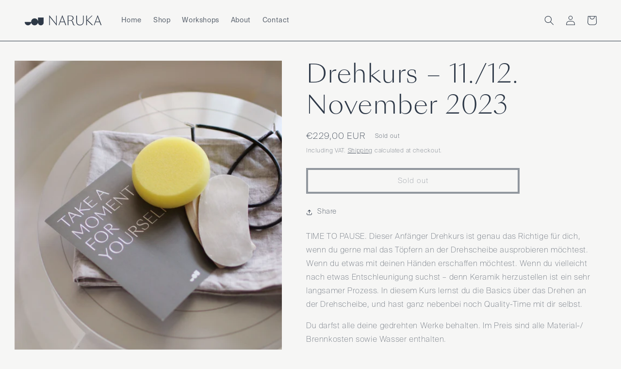

--- FILE ---
content_type: text/html; charset=utf-8
request_url: https://www.narukaceramics.com/products/drehkurs-11-12-november-2023
body_size: 24807
content:
<!doctype html>
<html class="no-js" lang="en" fontify-lang="en">
  <head><script> var fc_metafield_gdpr = {"color":"000000","src":"","lang":"en","url":"","ccolor":"000000","banner":"","cookiebarstatus":"enable","gdprbannerstatus":"enable","banner_background":"000000","link_text":"ffffff","button_border":"ffffff","button_background":"ffffff","banner_text":"ffffff","button_text":"000000","message":"This website uses cookies to ensure you get the best experience on our website","ok_button":"Got it!","info_link":"Learn More","bar_location":"top","show_only_eu":false,"privacy_url":false}; </script>
    <meta charset="utf-8">
    <meta http-equiv="X-UA-Compatible" content="IE=edge">
    <meta name="viewport" content="width=device-width,initial-scale=1">
    <meta name="theme-color" content="">
    <link rel="canonical" href="https://www.narukaceramics.com/products/drehkurs-11-12-november-2023">
    <link rel="preconnect" href="https://cdn.shopify.com" crossorigin><link rel="icon" type="image/png" href="//www.narukaceramics.com/cdn/shop/files/narukaceramics-favicon_fc5f2fed-3cb1-4a36-9622-1c7117c6fd0d.png?crop=center&height=32&v=1654724183&width=32"><title>
      Drehkurs – 11./12. November 2023
 &ndash; NARUKA Ceramics</title>

    
      <meta name="description" content="TIME TO PAUSE. Dieser Anfänger Drehkurs ist genau das Richtige für dich, wenn du gerne mal das Töpfern an der Drehscheibe ausprobieren möchtest. Wenn du etwas mit deinen Händen erschaffen möchtest. Wenn du vielleicht nach etwas Entschleunigung suchst – denn Keramik herzustellen ist ein sehr langsamer Prozess. In diesem">
    

    

<meta property="og:site_name" content="NARUKA Ceramics">
<meta property="og:url" content="https://www.narukaceramics.com/products/drehkurs-11-12-november-2023">
<meta property="og:title" content="Drehkurs – 11./12. November 2023">
<meta property="og:type" content="product">
<meta property="og:description" content="TIME TO PAUSE. Dieser Anfänger Drehkurs ist genau das Richtige für dich, wenn du gerne mal das Töpfern an der Drehscheibe ausprobieren möchtest. Wenn du etwas mit deinen Händen erschaffen möchtest. Wenn du vielleicht nach etwas Entschleunigung suchst – denn Keramik herzustellen ist ein sehr langsamer Prozess. In diesem"><meta property="og:image" content="http://www.narukaceramics.com/cdn/shop/files/NARUKA-pottery-workshops-wheel_88346c1c-d225-45cd-aee5-1122dad41d44.jpg?v=1694026177">
  <meta property="og:image:secure_url" content="https://www.narukaceramics.com/cdn/shop/files/NARUKA-pottery-workshops-wheel_88346c1c-d225-45cd-aee5-1122dad41d44.jpg?v=1694026177">
  <meta property="og:image:width" content="1334">
  <meta property="og:image:height" content="2001"><meta property="og:price:amount" content="229,00">
  <meta property="og:price:currency" content="EUR"><meta name="twitter:card" content="summary_large_image">
<meta name="twitter:title" content="Drehkurs – 11./12. November 2023">
<meta name="twitter:description" content="TIME TO PAUSE. Dieser Anfänger Drehkurs ist genau das Richtige für dich, wenn du gerne mal das Töpfern an der Drehscheibe ausprobieren möchtest. Wenn du etwas mit deinen Händen erschaffen möchtest. Wenn du vielleicht nach etwas Entschleunigung suchst – denn Keramik herzustellen ist ein sehr langsamer Prozess. In diesem">


    <script src="//www.narukaceramics.com/cdn/shop/t/2/assets/global.js?v=135116476141006970691647365536" defer="defer"></script>
    <script>window.performance && window.performance.mark && window.performance.mark('shopify.content_for_header.start');</script><meta id="shopify-digital-wallet" name="shopify-digital-wallet" content="/63392153848/digital_wallets/dialog">
<meta name="shopify-checkout-api-token" content="23ee8b07ae25b5e40d71a3829d511f44">
<meta id="in-context-paypal-metadata" data-shop-id="63392153848" data-venmo-supported="false" data-environment="production" data-locale="en_US" data-paypal-v4="true" data-currency="EUR">
<link rel="alternate" type="application/json+oembed" href="https://www.narukaceramics.com/products/drehkurs-11-12-november-2023.oembed">
<script async="async" src="/checkouts/internal/preloads.js?locale=en-DE"></script>
<script id="shopify-features" type="application/json">{"accessToken":"23ee8b07ae25b5e40d71a3829d511f44","betas":["rich-media-storefront-analytics"],"domain":"www.narukaceramics.com","predictiveSearch":true,"shopId":63392153848,"locale":"en"}</script>
<script>var Shopify = Shopify || {};
Shopify.shop = "narukaceramics.myshopify.com";
Shopify.locale = "en";
Shopify.currency = {"active":"EUR","rate":"1.0"};
Shopify.country = "DE";
Shopify.theme = {"name":"Studio","id":131393847544,"schema_name":"Studio","schema_version":"1.0.0","theme_store_id":1431,"role":"main"};
Shopify.theme.handle = "null";
Shopify.theme.style = {"id":null,"handle":null};
Shopify.cdnHost = "www.narukaceramics.com/cdn";
Shopify.routes = Shopify.routes || {};
Shopify.routes.root = "/";</script>
<script type="module">!function(o){(o.Shopify=o.Shopify||{}).modules=!0}(window);</script>
<script>!function(o){function n(){var o=[];function n(){o.push(Array.prototype.slice.apply(arguments))}return n.q=o,n}var t=o.Shopify=o.Shopify||{};t.loadFeatures=n(),t.autoloadFeatures=n()}(window);</script>
<script id="shop-js-analytics" type="application/json">{"pageType":"product"}</script>
<script defer="defer" async type="module" src="//www.narukaceramics.com/cdn/shopifycloud/shop-js/modules/v2/client.init-shop-cart-sync_BT-GjEfc.en.esm.js"></script>
<script defer="defer" async type="module" src="//www.narukaceramics.com/cdn/shopifycloud/shop-js/modules/v2/chunk.common_D58fp_Oc.esm.js"></script>
<script defer="defer" async type="module" src="//www.narukaceramics.com/cdn/shopifycloud/shop-js/modules/v2/chunk.modal_xMitdFEc.esm.js"></script>
<script type="module">
  await import("//www.narukaceramics.com/cdn/shopifycloud/shop-js/modules/v2/client.init-shop-cart-sync_BT-GjEfc.en.esm.js");
await import("//www.narukaceramics.com/cdn/shopifycloud/shop-js/modules/v2/chunk.common_D58fp_Oc.esm.js");
await import("//www.narukaceramics.com/cdn/shopifycloud/shop-js/modules/v2/chunk.modal_xMitdFEc.esm.js");

  window.Shopify.SignInWithShop?.initShopCartSync?.({"fedCMEnabled":true,"windoidEnabled":true});

</script>
<script>(function() {
  var isLoaded = false;
  function asyncLoad() {
    if (isLoaded) return;
    isLoaded = true;
    var urls = ["https:\/\/gdprcdn.b-cdn.net\/js\/gdpr_cookie_consent.min.js?shop=narukaceramics.myshopify.com"];
    for (var i = 0; i < urls.length; i++) {
      var s = document.createElement('script');
      s.type = 'text/javascript';
      s.async = true;
      s.src = urls[i];
      var x = document.getElementsByTagName('script')[0];
      x.parentNode.insertBefore(s, x);
    }
  };
  if(window.attachEvent) {
    window.attachEvent('onload', asyncLoad);
  } else {
    window.addEventListener('load', asyncLoad, false);
  }
})();</script>
<script id="__st">var __st={"a":63392153848,"offset":3600,"reqid":"493988f7-1815-428b-ae75-3f295ad7f349-1769165276","pageurl":"www.narukaceramics.com\/products\/drehkurs-11-12-november-2023","u":"4d02ccce0958","p":"product","rtyp":"product","rid":8321667629320};</script>
<script>window.ShopifyPaypalV4VisibilityTracking = true;</script>
<script id="captcha-bootstrap">!function(){'use strict';const t='contact',e='account',n='new_comment',o=[[t,t],['blogs',n],['comments',n],[t,'customer']],c=[[e,'customer_login'],[e,'guest_login'],[e,'recover_customer_password'],[e,'create_customer']],r=t=>t.map((([t,e])=>`form[action*='/${t}']:not([data-nocaptcha='true']) input[name='form_type'][value='${e}']`)).join(','),a=t=>()=>t?[...document.querySelectorAll(t)].map((t=>t.form)):[];function s(){const t=[...o],e=r(t);return a(e)}const i='password',u='form_key',d=['recaptcha-v3-token','g-recaptcha-response','h-captcha-response',i],f=()=>{try{return window.sessionStorage}catch{return}},m='__shopify_v',_=t=>t.elements[u];function p(t,e,n=!1){try{const o=window.sessionStorage,c=JSON.parse(o.getItem(e)),{data:r}=function(t){const{data:e,action:n}=t;return t[m]||n?{data:e,action:n}:{data:t,action:n}}(c);for(const[e,n]of Object.entries(r))t.elements[e]&&(t.elements[e].value=n);n&&o.removeItem(e)}catch(o){console.error('form repopulation failed',{error:o})}}const l='form_type',E='cptcha';function T(t){t.dataset[E]=!0}const w=window,h=w.document,L='Shopify',v='ce_forms',y='captcha';let A=!1;((t,e)=>{const n=(g='f06e6c50-85a8-45c8-87d0-21a2b65856fe',I='https://cdn.shopify.com/shopifycloud/storefront-forms-hcaptcha/ce_storefront_forms_captcha_hcaptcha.v1.5.2.iife.js',D={infoText:'Protected by hCaptcha',privacyText:'Privacy',termsText:'Terms'},(t,e,n)=>{const o=w[L][v],c=o.bindForm;if(c)return c(t,g,e,D).then(n);var r;o.q.push([[t,g,e,D],n]),r=I,A||(h.body.append(Object.assign(h.createElement('script'),{id:'captcha-provider',async:!0,src:r})),A=!0)});var g,I,D;w[L]=w[L]||{},w[L][v]=w[L][v]||{},w[L][v].q=[],w[L][y]=w[L][y]||{},w[L][y].protect=function(t,e){n(t,void 0,e),T(t)},Object.freeze(w[L][y]),function(t,e,n,w,h,L){const[v,y,A,g]=function(t,e,n){const i=e?o:[],u=t?c:[],d=[...i,...u],f=r(d),m=r(i),_=r(d.filter((([t,e])=>n.includes(e))));return[a(f),a(m),a(_),s()]}(w,h,L),I=t=>{const e=t.target;return e instanceof HTMLFormElement?e:e&&e.form},D=t=>v().includes(t);t.addEventListener('submit',(t=>{const e=I(t);if(!e)return;const n=D(e)&&!e.dataset.hcaptchaBound&&!e.dataset.recaptchaBound,o=_(e),c=g().includes(e)&&(!o||!o.value);(n||c)&&t.preventDefault(),c&&!n&&(function(t){try{if(!f())return;!function(t){const e=f();if(!e)return;const n=_(t);if(!n)return;const o=n.value;o&&e.removeItem(o)}(t);const e=Array.from(Array(32),(()=>Math.random().toString(36)[2])).join('');!function(t,e){_(t)||t.append(Object.assign(document.createElement('input'),{type:'hidden',name:u})),t.elements[u].value=e}(t,e),function(t,e){const n=f();if(!n)return;const o=[...t.querySelectorAll(`input[type='${i}']`)].map((({name:t})=>t)),c=[...d,...o],r={};for(const[a,s]of new FormData(t).entries())c.includes(a)||(r[a]=s);n.setItem(e,JSON.stringify({[m]:1,action:t.action,data:r}))}(t,e)}catch(e){console.error('failed to persist form',e)}}(e),e.submit())}));const S=(t,e)=>{t&&!t.dataset[E]&&(n(t,e.some((e=>e===t))),T(t))};for(const o of['focusin','change'])t.addEventListener(o,(t=>{const e=I(t);D(e)&&S(e,y())}));const B=e.get('form_key'),M=e.get(l),P=B&&M;t.addEventListener('DOMContentLoaded',(()=>{const t=y();if(P)for(const e of t)e.elements[l].value===M&&p(e,B);[...new Set([...A(),...v().filter((t=>'true'===t.dataset.shopifyCaptcha))])].forEach((e=>S(e,t)))}))}(h,new URLSearchParams(w.location.search),n,t,e,['guest_login'])})(!0,!0)}();</script>
<script integrity="sha256-4kQ18oKyAcykRKYeNunJcIwy7WH5gtpwJnB7kiuLZ1E=" data-source-attribution="shopify.loadfeatures" defer="defer" src="//www.narukaceramics.com/cdn/shopifycloud/storefront/assets/storefront/load_feature-a0a9edcb.js" crossorigin="anonymous"></script>
<script data-source-attribution="shopify.dynamic_checkout.dynamic.init">var Shopify=Shopify||{};Shopify.PaymentButton=Shopify.PaymentButton||{isStorefrontPortableWallets:!0,init:function(){window.Shopify.PaymentButton.init=function(){};var t=document.createElement("script");t.src="https://www.narukaceramics.com/cdn/shopifycloud/portable-wallets/latest/portable-wallets.en.js",t.type="module",document.head.appendChild(t)}};
</script>
<script data-source-attribution="shopify.dynamic_checkout.buyer_consent">
  function portableWalletsHideBuyerConsent(e){var t=document.getElementById("shopify-buyer-consent"),n=document.getElementById("shopify-subscription-policy-button");t&&n&&(t.classList.add("hidden"),t.setAttribute("aria-hidden","true"),n.removeEventListener("click",e))}function portableWalletsShowBuyerConsent(e){var t=document.getElementById("shopify-buyer-consent"),n=document.getElementById("shopify-subscription-policy-button");t&&n&&(t.classList.remove("hidden"),t.removeAttribute("aria-hidden"),n.addEventListener("click",e))}window.Shopify?.PaymentButton&&(window.Shopify.PaymentButton.hideBuyerConsent=portableWalletsHideBuyerConsent,window.Shopify.PaymentButton.showBuyerConsent=portableWalletsShowBuyerConsent);
</script>
<script>
  function portableWalletsCleanup(e){e&&e.src&&console.error("Failed to load portable wallets script "+e.src);var t=document.querySelectorAll("shopify-accelerated-checkout .shopify-payment-button__skeleton, shopify-accelerated-checkout-cart .wallet-cart-button__skeleton"),e=document.getElementById("shopify-buyer-consent");for(let e=0;e<t.length;e++)t[e].remove();e&&e.remove()}function portableWalletsNotLoadedAsModule(e){e instanceof ErrorEvent&&"string"==typeof e.message&&e.message.includes("import.meta")&&"string"==typeof e.filename&&e.filename.includes("portable-wallets")&&(window.removeEventListener("error",portableWalletsNotLoadedAsModule),window.Shopify.PaymentButton.failedToLoad=e,"loading"===document.readyState?document.addEventListener("DOMContentLoaded",window.Shopify.PaymentButton.init):window.Shopify.PaymentButton.init())}window.addEventListener("error",portableWalletsNotLoadedAsModule);
</script>

<script type="module" src="https://www.narukaceramics.com/cdn/shopifycloud/portable-wallets/latest/portable-wallets.en.js" onError="portableWalletsCleanup(this)" crossorigin="anonymous"></script>
<script nomodule>
  document.addEventListener("DOMContentLoaded", portableWalletsCleanup);
</script>

<link id="shopify-accelerated-checkout-styles" rel="stylesheet" media="screen" href="https://www.narukaceramics.com/cdn/shopifycloud/portable-wallets/latest/accelerated-checkout-backwards-compat.css" crossorigin="anonymous">
<style id="shopify-accelerated-checkout-cart">
        #shopify-buyer-consent {
  margin-top: 1em;
  display: inline-block;
  width: 100%;
}

#shopify-buyer-consent.hidden {
  display: none;
}

#shopify-subscription-policy-button {
  background: none;
  border: none;
  padding: 0;
  text-decoration: underline;
  font-size: inherit;
  cursor: pointer;
}

#shopify-subscription-policy-button::before {
  box-shadow: none;
}

      </style>
<script id="sections-script" data-sections="main-product,product-recommendations,header,footer" defer="defer" src="//www.narukaceramics.com/cdn/shop/t/2/compiled_assets/scripts.js?v=373"></script>
<script>window.performance && window.performance.mark && window.performance.mark('shopify.content_for_header.end');</script> 
 <style type="text/css" id="nitro-fontify" >
</style>



    <style data-shopify>
      
      
      
      
      

      :root {
        --font-body-family: "system_ui", -apple-system, 'Segoe UI', Roboto, 'Helvetica Neue', 'Noto Sans', 'Liberation Sans', Arial, sans-serif, 'Apple Color Emoji', 'Segoe UI Emoji', 'Segoe UI Symbol', 'Noto Color Emoji';
        --font-body-style: normal;
        --font-body-weight: 400;

        --font-heading-family: "New York", Iowan Old Style, Apple Garamond, Baskerville, Times New Roman, Droid Serif, Times, Source Serif Pro, serif, Apple Color Emoji, Segoe UI Emoji, Segoe UI Symbol;
        --font-heading-style: normal;
        --font-heading-weight: 400;

        --font-body-scale: 1.0;
        --font-heading-scale: 1.3;

        --color-base-text: 45, 56, 71;
        --color-shadow: 45, 56, 71;
        --color-base-background-1: 246, 246, 245;
        --color-base-background-2: 246, 246, 245;
        --color-base-solid-button-labels: 246, 246, 245;
        --color-base-outline-button-labels: 45, 56, 71;
        --color-base-accent-1: 45, 56, 71;
        --color-base-accent-2: 246, 246, 245;
        --payment-terms-background-color: #f6f6f5;

        --gradient-base-background-1: #f6f6f5;
        --gradient-base-background-2: #f6f6f5;
        --gradient-base-accent-1: #2d3847;
        --gradient-base-accent-2: #f6f6f5;

        --media-padding: px;
        --media-border-opacity: 0.0;
        --media-border-width: 0px;
        --media-radius: 0px;
        --media-shadow-opacity: 0.0;
        --media-shadow-horizontal-offset: 0px;
        --media-shadow-vertical-offset: -40px;
        --media-shadow-blur-radius: 0px;

        --page-width: 130rem;
        --page-width-margin: 0rem;

        --card-image-padding: 0.0rem;
        --card-corner-radius: 0.0rem;
        --card-text-alignment: center;
        --card-border-width: 0.1rem;
        --card-border-opacity: 0.0;
        --card-shadow-opacity: 0.1;
        --card-shadow-horizontal-offset: 0.0rem;
        --card-shadow-vertical-offset: 0.0rem;
        --card-shadow-blur-radius: 0.0rem;

        --badge-corner-radius: 4.0rem;

        --popup-border-width: 1px;
        --popup-border-opacity: 0.1;
        --popup-corner-radius: 0px;
        --popup-shadow-opacity: 0.1;
        --popup-shadow-horizontal-offset: 6px;
        --popup-shadow-vertical-offset: 6px;
        --popup-shadow-blur-radius: 25px;

        --drawer-border-width: 1px;
        --drawer-border-opacity: 0.1;
        --drawer-shadow-opacity: 0.0;
        --drawer-shadow-horizontal-offset: 0px;
        --drawer-shadow-vertical-offset: 0px;
        --drawer-shadow-blur-radius: 0px;

        --spacing-sections-desktop: 40px;
        --spacing-sections-mobile: 28px;

        --grid-desktop-vertical-spacing: 40px;
        --grid-desktop-horizontal-spacing: 40px;
        --grid-mobile-vertical-spacing: 20px;
        --grid-mobile-horizontal-spacing: 20px;

        --text-boxes-border-opacity: 1.0;
        --text-boxes-border-width: 0px;
        --text-boxes-radius: 0px;
        --text-boxes-shadow-opacity: 0.0;
        --text-boxes-shadow-horizontal-offset: 0px;
        --text-boxes-shadow-vertical-offset: 0px;
        --text-boxes-shadow-blur-radius: 0px;

        --buttons-radius: 0px;
        --buttons-radius-outset: 0px;
        --buttons-border-width: 4px;
        --buttons-border-opacity: 1.0;
        --buttons-shadow-opacity: 0.0;
        --buttons-shadow-horizontal-offset: 0px;
        --buttons-shadow-vertical-offset: 0px;
        --buttons-shadow-blur-radius: 0px;
        --buttons-border-offset: 0px;

        --inputs-radius: 0px;
        --inputs-border-width: 1px;
        --inputs-border-opacity: 1.0;
        --inputs-shadow-opacity: 0.0;
        --inputs-shadow-horizontal-offset: 0px;
        --inputs-margin-offset: 0px;
        --inputs-shadow-vertical-offset: 0px;
        --inputs-shadow-blur-radius: 0px;
        --inputs-radius-outset: 0px;

        --variant-pills-radius: 40px;
        --variant-pills-border-width: 1px;
        --variant-pills-border-opacity: 0.55;
        --variant-pills-shadow-opacity: 0.0;
        --variant-pills-shadow-horizontal-offset: 0px;
        --variant-pills-shadow-vertical-offset: 0px;
        --variant-pills-shadow-blur-radius: 0px;
      }

      *,
      *::before,
      *::after {
        box-sizing: inherit;
      }

      html {
        box-sizing: border-box;
        font-size: calc(var(--font-body-scale) * 62.5%);
        height: 100%;
      }

      body {
        display: grid;
        grid-template-rows: auto auto 1fr auto;
        grid-template-columns: 100%;
        min-height: 100%;
        margin: 0;
        font-size: 1.5rem;
        letter-spacing: 0.06rem;
        line-height: calc(1 + 0.8 / var(--font-body-scale));
        font-family: var(--font-body-family);
        font-style: var(--font-body-style);
        font-weight: var(--font-body-weight);
      }

      @media screen and (min-width: 750px) {
        body {
          font-size: 1.6rem;
        }
      }
    
    </style>

    <link href="//www.narukaceramics.com/cdn/shop/t/2/assets/base.css?v=9468614853097064471654721433" rel="stylesheet" type="text/css" media="all" />
<link rel="stylesheet" href="//www.narukaceramics.com/cdn/shop/t/2/assets/component-predictive-search.css?v=165644661289088488651647365532" media="print" onload="this.media='all'"><script>document.documentElement.className = document.documentElement.className.replace('no-js', 'js');
    if (Shopify.designMode) {
      document.documentElement.classList.add('shopify-design-mode');
    }
    </script>
  
  

<link href="https://monorail-edge.shopifysvc.com" rel="dns-prefetch">
<script>(function(){if ("sendBeacon" in navigator && "performance" in window) {try {var session_token_from_headers = performance.getEntriesByType('navigation')[0].serverTiming.find(x => x.name == '_s').description;} catch {var session_token_from_headers = undefined;}var session_cookie_matches = document.cookie.match(/_shopify_s=([^;]*)/);var session_token_from_cookie = session_cookie_matches && session_cookie_matches.length === 2 ? session_cookie_matches[1] : "";var session_token = session_token_from_headers || session_token_from_cookie || "";function handle_abandonment_event(e) {var entries = performance.getEntries().filter(function(entry) {return /monorail-edge.shopifysvc.com/.test(entry.name);});if (!window.abandonment_tracked && entries.length === 0) {window.abandonment_tracked = true;var currentMs = Date.now();var navigation_start = performance.timing.navigationStart;var payload = {shop_id: 63392153848,url: window.location.href,navigation_start,duration: currentMs - navigation_start,session_token,page_type: "product"};window.navigator.sendBeacon("https://monorail-edge.shopifysvc.com/v1/produce", JSON.stringify({schema_id: "online_store_buyer_site_abandonment/1.1",payload: payload,metadata: {event_created_at_ms: currentMs,event_sent_at_ms: currentMs}}));}}window.addEventListener('pagehide', handle_abandonment_event);}}());</script>
<script id="web-pixels-manager-setup">(function e(e,d,r,n,o){if(void 0===o&&(o={}),!Boolean(null===(a=null===(i=window.Shopify)||void 0===i?void 0:i.analytics)||void 0===a?void 0:a.replayQueue)){var i,a;window.Shopify=window.Shopify||{};var t=window.Shopify;t.analytics=t.analytics||{};var s=t.analytics;s.replayQueue=[],s.publish=function(e,d,r){return s.replayQueue.push([e,d,r]),!0};try{self.performance.mark("wpm:start")}catch(e){}var l=function(){var e={modern:/Edge?\/(1{2}[4-9]|1[2-9]\d|[2-9]\d{2}|\d{4,})\.\d+(\.\d+|)|Firefox\/(1{2}[4-9]|1[2-9]\d|[2-9]\d{2}|\d{4,})\.\d+(\.\d+|)|Chrom(ium|e)\/(9{2}|\d{3,})\.\d+(\.\d+|)|(Maci|X1{2}).+ Version\/(15\.\d+|(1[6-9]|[2-9]\d|\d{3,})\.\d+)([,.]\d+|)( \(\w+\)|)( Mobile\/\w+|) Safari\/|Chrome.+OPR\/(9{2}|\d{3,})\.\d+\.\d+|(CPU[ +]OS|iPhone[ +]OS|CPU[ +]iPhone|CPU IPhone OS|CPU iPad OS)[ +]+(15[._]\d+|(1[6-9]|[2-9]\d|\d{3,})[._]\d+)([._]\d+|)|Android:?[ /-](13[3-9]|1[4-9]\d|[2-9]\d{2}|\d{4,})(\.\d+|)(\.\d+|)|Android.+Firefox\/(13[5-9]|1[4-9]\d|[2-9]\d{2}|\d{4,})\.\d+(\.\d+|)|Android.+Chrom(ium|e)\/(13[3-9]|1[4-9]\d|[2-9]\d{2}|\d{4,})\.\d+(\.\d+|)|SamsungBrowser\/([2-9]\d|\d{3,})\.\d+/,legacy:/Edge?\/(1[6-9]|[2-9]\d|\d{3,})\.\d+(\.\d+|)|Firefox\/(5[4-9]|[6-9]\d|\d{3,})\.\d+(\.\d+|)|Chrom(ium|e)\/(5[1-9]|[6-9]\d|\d{3,})\.\d+(\.\d+|)([\d.]+$|.*Safari\/(?![\d.]+ Edge\/[\d.]+$))|(Maci|X1{2}).+ Version\/(10\.\d+|(1[1-9]|[2-9]\d|\d{3,})\.\d+)([,.]\d+|)( \(\w+\)|)( Mobile\/\w+|) Safari\/|Chrome.+OPR\/(3[89]|[4-9]\d|\d{3,})\.\d+\.\d+|(CPU[ +]OS|iPhone[ +]OS|CPU[ +]iPhone|CPU IPhone OS|CPU iPad OS)[ +]+(10[._]\d+|(1[1-9]|[2-9]\d|\d{3,})[._]\d+)([._]\d+|)|Android:?[ /-](13[3-9]|1[4-9]\d|[2-9]\d{2}|\d{4,})(\.\d+|)(\.\d+|)|Mobile Safari.+OPR\/([89]\d|\d{3,})\.\d+\.\d+|Android.+Firefox\/(13[5-9]|1[4-9]\d|[2-9]\d{2}|\d{4,})\.\d+(\.\d+|)|Android.+Chrom(ium|e)\/(13[3-9]|1[4-9]\d|[2-9]\d{2}|\d{4,})\.\d+(\.\d+|)|Android.+(UC? ?Browser|UCWEB|U3)[ /]?(15\.([5-9]|\d{2,})|(1[6-9]|[2-9]\d|\d{3,})\.\d+)\.\d+|SamsungBrowser\/(5\.\d+|([6-9]|\d{2,})\.\d+)|Android.+MQ{2}Browser\/(14(\.(9|\d{2,})|)|(1[5-9]|[2-9]\d|\d{3,})(\.\d+|))(\.\d+|)|K[Aa][Ii]OS\/(3\.\d+|([4-9]|\d{2,})\.\d+)(\.\d+|)/},d=e.modern,r=e.legacy,n=navigator.userAgent;return n.match(d)?"modern":n.match(r)?"legacy":"unknown"}(),u="modern"===l?"modern":"legacy",c=(null!=n?n:{modern:"",legacy:""})[u],f=function(e){return[e.baseUrl,"/wpm","/b",e.hashVersion,"modern"===e.buildTarget?"m":"l",".js"].join("")}({baseUrl:d,hashVersion:r,buildTarget:u}),m=function(e){var d=e.version,r=e.bundleTarget,n=e.surface,o=e.pageUrl,i=e.monorailEndpoint;return{emit:function(e){var a=e.status,t=e.errorMsg,s=(new Date).getTime(),l=JSON.stringify({metadata:{event_sent_at_ms:s},events:[{schema_id:"web_pixels_manager_load/3.1",payload:{version:d,bundle_target:r,page_url:o,status:a,surface:n,error_msg:t},metadata:{event_created_at_ms:s}}]});if(!i)return console&&console.warn&&console.warn("[Web Pixels Manager] No Monorail endpoint provided, skipping logging."),!1;try{return self.navigator.sendBeacon.bind(self.navigator)(i,l)}catch(e){}var u=new XMLHttpRequest;try{return u.open("POST",i,!0),u.setRequestHeader("Content-Type","text/plain"),u.send(l),!0}catch(e){return console&&console.warn&&console.warn("[Web Pixels Manager] Got an unhandled error while logging to Monorail."),!1}}}}({version:r,bundleTarget:l,surface:e.surface,pageUrl:self.location.href,monorailEndpoint:e.monorailEndpoint});try{o.browserTarget=l,function(e){var d=e.src,r=e.async,n=void 0===r||r,o=e.onload,i=e.onerror,a=e.sri,t=e.scriptDataAttributes,s=void 0===t?{}:t,l=document.createElement("script"),u=document.querySelector("head"),c=document.querySelector("body");if(l.async=n,l.src=d,a&&(l.integrity=a,l.crossOrigin="anonymous"),s)for(var f in s)if(Object.prototype.hasOwnProperty.call(s,f))try{l.dataset[f]=s[f]}catch(e){}if(o&&l.addEventListener("load",o),i&&l.addEventListener("error",i),u)u.appendChild(l);else{if(!c)throw new Error("Did not find a head or body element to append the script");c.appendChild(l)}}({src:f,async:!0,onload:function(){if(!function(){var e,d;return Boolean(null===(d=null===(e=window.Shopify)||void 0===e?void 0:e.analytics)||void 0===d?void 0:d.initialized)}()){var d=window.webPixelsManager.init(e)||void 0;if(d){var r=window.Shopify.analytics;r.replayQueue.forEach((function(e){var r=e[0],n=e[1],o=e[2];d.publishCustomEvent(r,n,o)})),r.replayQueue=[],r.publish=d.publishCustomEvent,r.visitor=d.visitor,r.initialized=!0}}},onerror:function(){return m.emit({status:"failed",errorMsg:"".concat(f," has failed to load")})},sri:function(e){var d=/^sha384-[A-Za-z0-9+/=]+$/;return"string"==typeof e&&d.test(e)}(c)?c:"",scriptDataAttributes:o}),m.emit({status:"loading"})}catch(e){m.emit({status:"failed",errorMsg:(null==e?void 0:e.message)||"Unknown error"})}}})({shopId: 63392153848,storefrontBaseUrl: "https://www.narukaceramics.com",extensionsBaseUrl: "https://extensions.shopifycdn.com/cdn/shopifycloud/web-pixels-manager",monorailEndpoint: "https://monorail-edge.shopifysvc.com/unstable/produce_batch",surface: "storefront-renderer",enabledBetaFlags: ["2dca8a86"],webPixelsConfigList: [{"id":"shopify-app-pixel","configuration":"{}","eventPayloadVersion":"v1","runtimeContext":"STRICT","scriptVersion":"0450","apiClientId":"shopify-pixel","type":"APP","privacyPurposes":["ANALYTICS","MARKETING"]},{"id":"shopify-custom-pixel","eventPayloadVersion":"v1","runtimeContext":"LAX","scriptVersion":"0450","apiClientId":"shopify-pixel","type":"CUSTOM","privacyPurposes":["ANALYTICS","MARKETING"]}],isMerchantRequest: false,initData: {"shop":{"name":"NARUKA Ceramics","paymentSettings":{"currencyCode":"EUR"},"myshopifyDomain":"narukaceramics.myshopify.com","countryCode":"DE","storefrontUrl":"https:\/\/www.narukaceramics.com"},"customer":null,"cart":null,"checkout":null,"productVariants":[{"price":{"amount":229.0,"currencyCode":"EUR"},"product":{"title":"Drehkurs – 11.\/12. November 2023","vendor":"NARUKA Ceramics","id":"8321667629320","untranslatedTitle":"Drehkurs – 11.\/12. November 2023","url":"\/products\/drehkurs-11-12-november-2023","type":""},"id":"44712271347976","image":{"src":"\/\/www.narukaceramics.com\/cdn\/shop\/files\/NARUKA-pottery-workshops-wheel_88346c1c-d225-45cd-aee5-1122dad41d44.jpg?v=1694026177"},"sku":null,"title":"Default Title","untranslatedTitle":"Default Title"}],"purchasingCompany":null},},"https://www.narukaceramics.com/cdn","fcfee988w5aeb613cpc8e4bc33m6693e112",{"modern":"","legacy":""},{"shopId":"63392153848","storefrontBaseUrl":"https:\/\/www.narukaceramics.com","extensionBaseUrl":"https:\/\/extensions.shopifycdn.com\/cdn\/shopifycloud\/web-pixels-manager","surface":"storefront-renderer","enabledBetaFlags":"[\"2dca8a86\"]","isMerchantRequest":"false","hashVersion":"fcfee988w5aeb613cpc8e4bc33m6693e112","publish":"custom","events":"[[\"page_viewed\",{}],[\"product_viewed\",{\"productVariant\":{\"price\":{\"amount\":229.0,\"currencyCode\":\"EUR\"},\"product\":{\"title\":\"Drehkurs – 11.\/12. November 2023\",\"vendor\":\"NARUKA Ceramics\",\"id\":\"8321667629320\",\"untranslatedTitle\":\"Drehkurs – 11.\/12. November 2023\",\"url\":\"\/products\/drehkurs-11-12-november-2023\",\"type\":\"\"},\"id\":\"44712271347976\",\"image\":{\"src\":\"\/\/www.narukaceramics.com\/cdn\/shop\/files\/NARUKA-pottery-workshops-wheel_88346c1c-d225-45cd-aee5-1122dad41d44.jpg?v=1694026177\"},\"sku\":null,\"title\":\"Default Title\",\"untranslatedTitle\":\"Default Title\"}}]]"});</script><script>
  window.ShopifyAnalytics = window.ShopifyAnalytics || {};
  window.ShopifyAnalytics.meta = window.ShopifyAnalytics.meta || {};
  window.ShopifyAnalytics.meta.currency = 'EUR';
  var meta = {"product":{"id":8321667629320,"gid":"gid:\/\/shopify\/Product\/8321667629320","vendor":"NARUKA Ceramics","type":"","handle":"drehkurs-11-12-november-2023","variants":[{"id":44712271347976,"price":22900,"name":"Drehkurs – 11.\/12. November 2023","public_title":null,"sku":null}],"remote":false},"page":{"pageType":"product","resourceType":"product","resourceId":8321667629320,"requestId":"493988f7-1815-428b-ae75-3f295ad7f349-1769165276"}};
  for (var attr in meta) {
    window.ShopifyAnalytics.meta[attr] = meta[attr];
  }
</script>
<script class="analytics">
  (function () {
    var customDocumentWrite = function(content) {
      var jquery = null;

      if (window.jQuery) {
        jquery = window.jQuery;
      } else if (window.Checkout && window.Checkout.$) {
        jquery = window.Checkout.$;
      }

      if (jquery) {
        jquery('body').append(content);
      }
    };

    var hasLoggedConversion = function(token) {
      if (token) {
        return document.cookie.indexOf('loggedConversion=' + token) !== -1;
      }
      return false;
    }

    var setCookieIfConversion = function(token) {
      if (token) {
        var twoMonthsFromNow = new Date(Date.now());
        twoMonthsFromNow.setMonth(twoMonthsFromNow.getMonth() + 2);

        document.cookie = 'loggedConversion=' + token + '; expires=' + twoMonthsFromNow;
      }
    }

    var trekkie = window.ShopifyAnalytics.lib = window.trekkie = window.trekkie || [];
    if (trekkie.integrations) {
      return;
    }
    trekkie.methods = [
      'identify',
      'page',
      'ready',
      'track',
      'trackForm',
      'trackLink'
    ];
    trekkie.factory = function(method) {
      return function() {
        var args = Array.prototype.slice.call(arguments);
        args.unshift(method);
        trekkie.push(args);
        return trekkie;
      };
    };
    for (var i = 0; i < trekkie.methods.length; i++) {
      var key = trekkie.methods[i];
      trekkie[key] = trekkie.factory(key);
    }
    trekkie.load = function(config) {
      trekkie.config = config || {};
      trekkie.config.initialDocumentCookie = document.cookie;
      var first = document.getElementsByTagName('script')[0];
      var script = document.createElement('script');
      script.type = 'text/javascript';
      script.onerror = function(e) {
        var scriptFallback = document.createElement('script');
        scriptFallback.type = 'text/javascript';
        scriptFallback.onerror = function(error) {
                var Monorail = {
      produce: function produce(monorailDomain, schemaId, payload) {
        var currentMs = new Date().getTime();
        var event = {
          schema_id: schemaId,
          payload: payload,
          metadata: {
            event_created_at_ms: currentMs,
            event_sent_at_ms: currentMs
          }
        };
        return Monorail.sendRequest("https://" + monorailDomain + "/v1/produce", JSON.stringify(event));
      },
      sendRequest: function sendRequest(endpointUrl, payload) {
        // Try the sendBeacon API
        if (window && window.navigator && typeof window.navigator.sendBeacon === 'function' && typeof window.Blob === 'function' && !Monorail.isIos12()) {
          var blobData = new window.Blob([payload], {
            type: 'text/plain'
          });

          if (window.navigator.sendBeacon(endpointUrl, blobData)) {
            return true;
          } // sendBeacon was not successful

        } // XHR beacon

        var xhr = new XMLHttpRequest();

        try {
          xhr.open('POST', endpointUrl);
          xhr.setRequestHeader('Content-Type', 'text/plain');
          xhr.send(payload);
        } catch (e) {
          console.log(e);
        }

        return false;
      },
      isIos12: function isIos12() {
        return window.navigator.userAgent.lastIndexOf('iPhone; CPU iPhone OS 12_') !== -1 || window.navigator.userAgent.lastIndexOf('iPad; CPU OS 12_') !== -1;
      }
    };
    Monorail.produce('monorail-edge.shopifysvc.com',
      'trekkie_storefront_load_errors/1.1',
      {shop_id: 63392153848,
      theme_id: 131393847544,
      app_name: "storefront",
      context_url: window.location.href,
      source_url: "//www.narukaceramics.com/cdn/s/trekkie.storefront.8d95595f799fbf7e1d32231b9a28fd43b70c67d3.min.js"});

        };
        scriptFallback.async = true;
        scriptFallback.src = '//www.narukaceramics.com/cdn/s/trekkie.storefront.8d95595f799fbf7e1d32231b9a28fd43b70c67d3.min.js';
        first.parentNode.insertBefore(scriptFallback, first);
      };
      script.async = true;
      script.src = '//www.narukaceramics.com/cdn/s/trekkie.storefront.8d95595f799fbf7e1d32231b9a28fd43b70c67d3.min.js';
      first.parentNode.insertBefore(script, first);
    };
    trekkie.load(
      {"Trekkie":{"appName":"storefront","development":false,"defaultAttributes":{"shopId":63392153848,"isMerchantRequest":null,"themeId":131393847544,"themeCityHash":"6953392046091956404","contentLanguage":"en","currency":"EUR","eventMetadataId":"1d7fc607-1850-4d61-a201-74e63190a940"},"isServerSideCookieWritingEnabled":true,"monorailRegion":"shop_domain","enabledBetaFlags":["65f19447"]},"Session Attribution":{},"S2S":{"facebookCapiEnabled":false,"source":"trekkie-storefront-renderer","apiClientId":580111}}
    );

    var loaded = false;
    trekkie.ready(function() {
      if (loaded) return;
      loaded = true;

      window.ShopifyAnalytics.lib = window.trekkie;

      var originalDocumentWrite = document.write;
      document.write = customDocumentWrite;
      try { window.ShopifyAnalytics.merchantGoogleAnalytics.call(this); } catch(error) {};
      document.write = originalDocumentWrite;

      window.ShopifyAnalytics.lib.page(null,{"pageType":"product","resourceType":"product","resourceId":8321667629320,"requestId":"493988f7-1815-428b-ae75-3f295ad7f349-1769165276","shopifyEmitted":true});

      var match = window.location.pathname.match(/checkouts\/(.+)\/(thank_you|post_purchase)/)
      var token = match? match[1]: undefined;
      if (!hasLoggedConversion(token)) {
        setCookieIfConversion(token);
        window.ShopifyAnalytics.lib.track("Viewed Product",{"currency":"EUR","variantId":44712271347976,"productId":8321667629320,"productGid":"gid:\/\/shopify\/Product\/8321667629320","name":"Drehkurs – 11.\/12. November 2023","price":"229.00","sku":null,"brand":"NARUKA Ceramics","variant":null,"category":"","nonInteraction":true,"remote":false},undefined,undefined,{"shopifyEmitted":true});
      window.ShopifyAnalytics.lib.track("monorail:\/\/trekkie_storefront_viewed_product\/1.1",{"currency":"EUR","variantId":44712271347976,"productId":8321667629320,"productGid":"gid:\/\/shopify\/Product\/8321667629320","name":"Drehkurs – 11.\/12. November 2023","price":"229.00","sku":null,"brand":"NARUKA Ceramics","variant":null,"category":"","nonInteraction":true,"remote":false,"referer":"https:\/\/www.narukaceramics.com\/products\/drehkurs-11-12-november-2023"});
      }
    });


        var eventsListenerScript = document.createElement('script');
        eventsListenerScript.async = true;
        eventsListenerScript.src = "//www.narukaceramics.com/cdn/shopifycloud/storefront/assets/shop_events_listener-3da45d37.js";
        document.getElementsByTagName('head')[0].appendChild(eventsListenerScript);

})();</script>
<script
  defer
  src="https://www.narukaceramics.com/cdn/shopifycloud/perf-kit/shopify-perf-kit-3.0.4.min.js"
  data-application="storefront-renderer"
  data-shop-id="63392153848"
  data-render-region="gcp-us-east1"
  data-page-type="product"
  data-theme-instance-id="131393847544"
  data-theme-name="Studio"
  data-theme-version="1.0.0"
  data-monorail-region="shop_domain"
  data-resource-timing-sampling-rate="10"
  data-shs="true"
  data-shs-beacon="true"
  data-shs-export-with-fetch="true"
  data-shs-logs-sample-rate="1"
  data-shs-beacon-endpoint="https://www.narukaceramics.com/api/collect"
></script>
</head>

  <body class="gradient">
    <a class="skip-to-content-link button visually-hidden" href="#MainContent">
      Skip to content
    </a>

    <div id="shopify-section-announcement-bar" class="shopify-section">
</div>
    <div id="shopify-section-header" class="shopify-section section-header"><link rel="stylesheet" href="//www.narukaceramics.com/cdn/shop/t/2/assets/component-list-menu.css?v=129267058877082496571647365539" media="print" onload="this.media='all'">
<link rel="stylesheet" href="//www.narukaceramics.com/cdn/shop/t/2/assets/component-search.css?v=96455689198851321781647365525" media="print" onload="this.media='all'">
<link rel="stylesheet" href="//www.narukaceramics.com/cdn/shop/t/2/assets/component-menu-drawer.css?v=126731818748055994231647365529" media="print" onload="this.media='all'">
<link rel="stylesheet" href="//www.narukaceramics.com/cdn/shop/t/2/assets/component-cart-notification.css?v=107019900565326663291647365524" media="print" onload="this.media='all'">
<link rel="stylesheet" href="//www.narukaceramics.com/cdn/shop/t/2/assets/component-cart-items.css?v=35224266443739369591647365552" media="print" onload="this.media='all'"><link rel="stylesheet" href="//www.narukaceramics.com/cdn/shop/t/2/assets/component-price.css?v=112673864592427438181647365529" media="print" onload="this.media='all'">
  <link rel="stylesheet" href="//www.narukaceramics.com/cdn/shop/t/2/assets/component-loading-overlay.css?v=167310470843593579841647365555" media="print" onload="this.media='all'"><noscript><link href="//www.narukaceramics.com/cdn/shop/t/2/assets/component-list-menu.css?v=129267058877082496571647365539" rel="stylesheet" type="text/css" media="all" /></noscript>
<noscript><link href="//www.narukaceramics.com/cdn/shop/t/2/assets/component-search.css?v=96455689198851321781647365525" rel="stylesheet" type="text/css" media="all" /></noscript>
<noscript><link href="//www.narukaceramics.com/cdn/shop/t/2/assets/component-menu-drawer.css?v=126731818748055994231647365529" rel="stylesheet" type="text/css" media="all" /></noscript>
<noscript><link href="//www.narukaceramics.com/cdn/shop/t/2/assets/component-cart-notification.css?v=107019900565326663291647365524" rel="stylesheet" type="text/css" media="all" /></noscript>
<noscript><link href="//www.narukaceramics.com/cdn/shop/t/2/assets/component-cart-items.css?v=35224266443739369591647365552" rel="stylesheet" type="text/css" media="all" /></noscript>

<style>
  header-drawer {
    justify-self: start;
    margin-left: -1.2rem;
  }

  @media screen and (min-width: 990px) {
    header-drawer {
      display: none;
    }
  }

  .menu-drawer-container {
    display: flex;
  }

  .list-menu {
    list-style: none;
    padding: 0;
    margin: 0;
  }

  .list-menu--inline {
    display: inline-flex;
    flex-wrap: wrap;
  }

  .list-menu__item > span {
    font-family: 'SuisseIntl-Regular', sans-serif !important;
    font-weight: 400 !important;
  }

  summary.list-menu__item {
    padding-right: 2.7rem;
  }

  .list-menu__item {
    display: flex;
    align-items: center;
    line-height: calc(1 + 0.3 / var(--font-body-scale));
  }

  .list-menu__item--link {
    text-decoration: none;
    padding-bottom: 1rem;
    padding-top: 1rem;
    line-height: calc(1 + 0.8 / var(--font-body-scale));
  }

  @media screen and (min-width: 750px) {
    .list-menu__item--link {
      padding-bottom: 0.5rem;
      padding-top: 0.5rem;
    }
  }
</style><style data-shopify>.section-header {
    margin-bottom: 0px;
  }

  @media screen and (min-width: 750px) {
    .section-header {
      margin-bottom: 0px;
    }
  }</style><script src="//www.narukaceramics.com/cdn/shop/t/2/assets/details-disclosure.js?v=93827620636443844781647365548" defer="defer"></script>
<script src="//www.narukaceramics.com/cdn/shop/t/2/assets/details-modal.js?v=4511761896672669691647365547" defer="defer"></script>
<script src="//www.narukaceramics.com/cdn/shop/t/2/assets/cart-notification.js?v=110464945634282900951647365528" defer="defer"></script>

<svg xmlns="http://www.w3.org/2000/svg" class="hidden">
  <symbol id="icon-search" viewbox="0 0 18 19" fill="none">
    <path fill-rule="evenodd" clip-rule="evenodd" d="M11.03 11.68A5.784 5.784 0 112.85 3.5a5.784 5.784 0 018.18 8.18zm.26 1.12a6.78 6.78 0 11.72-.7l5.4 5.4a.5.5 0 11-.71.7l-5.41-5.4z" fill="currentColor"/>
  </symbol>

  <symbol id="icon-close" class="icon icon-close" fill="none" viewBox="0 0 18 17">
    <path d="M.865 15.978a.5.5 0 00.707.707l7.433-7.431 7.579 7.282a.501.501 0 00.846-.37.5.5 0 00-.153-.351L9.712 8.546l7.417-7.416a.5.5 0 10-.707-.708L8.991 7.853 1.413.573a.5.5 0 10-.693.72l7.563 7.268-7.418 7.417z" fill="currentColor">
  </symbol>
</svg>
<sticky-header class="header-wrapper color-background-1 gradient header-wrapper--border-bottom">
  <header class="header header--middle-left page-width header--has-menu"><header-drawer data-breakpoint="tablet">
        <details id="Details-menu-drawer-container" class="menu-drawer-container">
          <summary class="header__icon header__icon--menu header__icon--summary link focus-inset" aria-label="Menu">
            <span>
              <svg xmlns="http://www.w3.org/2000/svg" aria-hidden="true" focusable="false" role="presentation" class="icon icon-hamburger" fill="none" viewBox="0 0 18 16">
  <path d="M1 .5a.5.5 0 100 1h15.71a.5.5 0 000-1H1zM.5 8a.5.5 0 01.5-.5h15.71a.5.5 0 010 1H1A.5.5 0 01.5 8zm0 7a.5.5 0 01.5-.5h15.71a.5.5 0 010 1H1a.5.5 0 01-.5-.5z" fill="currentColor">
</svg>

              <svg xmlns="http://www.w3.org/2000/svg" aria-hidden="true" focusable="false" role="presentation" class="icon icon-close" fill="none" viewBox="0 0 18 17">
  <path d="M.865 15.978a.5.5 0 00.707.707l7.433-7.431 7.579 7.282a.501.501 0 00.846-.37.5.5 0 00-.153-.351L9.712 8.546l7.417-7.416a.5.5 0 10-.707-.708L8.991 7.853 1.413.573a.5.5 0 10-.693.72l7.563 7.268-7.418 7.417z" fill="currentColor">
</svg>

            </span>
          </summary>
          <div id="menu-drawer" class="menu-drawer motion-reduce" tabindex="-1">
            <div class="menu-drawer__inner-container">
              <div class="menu-drawer__navigation-container">
                <nav class="menu-drawer__navigation">
                  <ul class="menu-drawer__menu list-menu" role="list"><li><a href="/" class="menu-drawer__menu-item list-menu__item link link--text focus-inset">
                            Home
                          </a></li><li><a href="/collections/shop" class="menu-drawer__menu-item list-menu__item link link--text focus-inset">
                            Shop
                          </a></li><li><a href="/collections/workshops" class="menu-drawer__menu-item list-menu__item link link--text focus-inset">
                            Workshops
                          </a></li><li><a href="/pages/about-anna" class="menu-drawer__menu-item list-menu__item link link--text focus-inset">
                            About
                          </a></li><li><a href="/pages/contact" class="menu-drawer__menu-item list-menu__item link link--text focus-inset">
                            Contact
                          </a></li></ul>
                </nav>
                <div class="menu-drawer__utility-links"><a href="https://shopify.com/63392153848/account?locale=en&region_country=DE" class="menu-drawer__account link focus-inset h5">
                      <svg xmlns="http://www.w3.org/2000/svg" aria-hidden="true" focusable="false" role="presentation" class="icon icon-account" fill="none" viewBox="0 0 18 19">
  <path fill-rule="evenodd" clip-rule="evenodd" d="M6 4.5a3 3 0 116 0 3 3 0 01-6 0zm3-4a4 4 0 100 8 4 4 0 000-8zm5.58 12.15c1.12.82 1.83 2.24 1.91 4.85H1.51c.08-2.6.79-4.03 1.9-4.85C4.66 11.75 6.5 11.5 9 11.5s4.35.26 5.58 1.15zM9 10.5c-2.5 0-4.65.24-6.17 1.35C1.27 12.98.5 14.93.5 18v.5h17V18c0-3.07-.77-5.02-2.33-6.15-1.52-1.1-3.67-1.35-6.17-1.35z" fill="currentColor">
</svg>

Log in</a><ul class="list list-social list-unstyled" role="list"><li class="list-social__item">
                        <a href="https://instagram.com/narukaceramics" class="list-social__link link"><svg aria-hidden="true" focusable="false" role="presentation" class="icon icon-instagram" viewBox="0 0 18 18">
  <path fill="currentColor" d="M8.77 1.58c2.34 0 2.62.01 3.54.05.86.04 1.32.18 1.63.3.41.17.7.35 1.01.66.3.3.5.6.65 1 .12.32.27.78.3 1.64.05.92.06 1.2.06 3.54s-.01 2.62-.05 3.54a4.79 4.79 0 01-.3 1.63c-.17.41-.35.7-.66 1.01-.3.3-.6.5-1.01.66-.31.12-.77.26-1.63.3-.92.04-1.2.05-3.54.05s-2.62 0-3.55-.05a4.79 4.79 0 01-1.62-.3c-.42-.16-.7-.35-1.01-.66-.31-.3-.5-.6-.66-1a4.87 4.87 0 01-.3-1.64c-.04-.92-.05-1.2-.05-3.54s0-2.62.05-3.54c.04-.86.18-1.32.3-1.63.16-.41.35-.7.66-1.01.3-.3.6-.5 1-.65.32-.12.78-.27 1.63-.3.93-.05 1.2-.06 3.55-.06zm0-1.58C6.39 0 6.09.01 5.15.05c-.93.04-1.57.2-2.13.4-.57.23-1.06.54-1.55 1.02C1 1.96.7 2.45.46 3.02c-.22.56-.37 1.2-.4 2.13C0 6.1 0 6.4 0 8.77s.01 2.68.05 3.61c.04.94.2 1.57.4 2.13.23.58.54 1.07 1.02 1.56.49.48.98.78 1.55 1.01.56.22 1.2.37 2.13.4.94.05 1.24.06 3.62.06 2.39 0 2.68-.01 3.62-.05.93-.04 1.57-.2 2.13-.41a4.27 4.27 0 001.55-1.01c.49-.49.79-.98 1.01-1.56.22-.55.37-1.19.41-2.13.04-.93.05-1.23.05-3.61 0-2.39 0-2.68-.05-3.62a6.47 6.47 0 00-.4-2.13 4.27 4.27 0 00-1.02-1.55A4.35 4.35 0 0014.52.46a6.43 6.43 0 00-2.13-.41A69 69 0 008.77 0z"/>
  <path fill="currentColor" d="M8.8 4a4.5 4.5 0 100 9 4.5 4.5 0 000-9zm0 7.43a2.92 2.92 0 110-5.85 2.92 2.92 0 010 5.85zM13.43 5a1.05 1.05 0 100-2.1 1.05 1.05 0 000 2.1z">
</svg>
<span class="visually-hidden">Instagram</span>
                        </a>
                      </li></ul>
                </div>
              </div>
            </div>
          </div>
        </details>
      </header-drawer><a href="/" class="header__heading-link link link--text focus-inset"><img srcset="//www.narukaceramics.com/cdn/shop/files/narukaceramics_160x.png?v=1654722329 1x, //www.narukaceramics.com/cdn/shop/files/narukaceramics_160x@2x.png?v=1654722329 2x"
              src="//www.narukaceramics.com/cdn/shop/files/narukaceramics_160x.png?v=1654722329"
              loading="lazy"
              class="header__heading-logo"
              width="898"
              height="134"
              alt="NARUKA Ceramics"
            ></a><nav class="header__inline-menu">
        <ul class="list-menu list-menu--inline" role="list"><li><a href="/" class="header__menu-item header__menu-item list-menu__item link link--text focus-inset">
                  <span>Home</span>
                </a></li><li><a href="/collections/shop" class="header__menu-item header__menu-item list-menu__item link link--text focus-inset">
                  <span>Shop</span>
                </a></li><li><a href="/collections/workshops" class="header__menu-item header__menu-item list-menu__item link link--text focus-inset">
                  <span>Workshops</span>
                </a></li><li><a href="/pages/about-anna" class="header__menu-item header__menu-item list-menu__item link link--text focus-inset">
                  <span>About</span>
                </a></li><li><a href="/pages/contact" class="header__menu-item header__menu-item list-menu__item link link--text focus-inset">
                  <span>Contact</span>
                </a></li></ul>
      </nav><div class="header__icons">
      <details-modal class="header__search">
        <details>
          <summary class="header__icon header__icon--search header__icon--summary link focus-inset modal__toggle" aria-haspopup="dialog" aria-label="Search">
            <span>
              <svg class="modal__toggle-open icon icon-search" aria-hidden="true" focusable="false" role="presentation">
                <use href="#icon-search">
              </svg>
              <svg class="modal__toggle-close icon icon-close" aria-hidden="true" focusable="false" role="presentation">
                <use href="#icon-close">
              </svg>
            </span>
          </summary>
          <div class="search-modal modal__content" role="dialog" aria-modal="true" aria-label="Search">
            <div class="modal-overlay"></div>
            <div class="search-modal__content search-modal__content-bottom" tabindex="-1"><predictive-search class="search-modal__form" data-loading-text="Loading..."><form action="/search" method="get" role="search" class="search search-modal__form">
                  <div class="field">
                    <input class="search__input field__input"
                      id="Search-In-Modal"
                      type="search"
                      name="q"
                      value=""
                      placeholder="Search"role="combobox"
                        aria-expanded="false"
                        aria-owns="predictive-search-results-list"
                        aria-controls="predictive-search-results-list"
                        aria-haspopup="listbox"
                        aria-autocomplete="list"
                        autocorrect="off"
                        autocomplete="off"
                        autocapitalize="off"
                        spellcheck="false">
                    <label class="field__label" for="Search-In-Modal">Search</label>
                    <input type="hidden" name="options[prefix]" value="last">
                    <button class="search__button field__button" aria-label="Search">
                      <svg class="icon icon-search" aria-hidden="true" focusable="false" role="presentation">
                        <use href="#icon-search">
                      </svg>
                    </button>
                  </div><div class="predictive-search predictive-search--header" tabindex="-1" data-predictive-search>
                      <div class="predictive-search__loading-state">
                        <svg aria-hidden="true" focusable="false" role="presentation" class="spinner" viewBox="0 0 66 66" xmlns="http://www.w3.org/2000/svg">
                          <circle class="path" fill="none" stroke-width="6" cx="33" cy="33" r="30"></circle>
                        </svg>
                      </div>
                    </div>

                    <span class="predictive-search-status visually-hidden" role="status" aria-hidden="true"></span></form></predictive-search><button type="button" class="search-modal__close-button modal__close-button link link--text focus-inset" aria-label="Close">
                <svg class="icon icon-close" aria-hidden="true" focusable="false" role="presentation">
                  <use href="#icon-close">
                </svg>
              </button>
            </div>
          </div>
        </details>
      </details-modal><a href="https://shopify.com/63392153848/account?locale=en&region_country=DE" class="header__icon header__icon--account link focus-inset small-hide">
          <svg xmlns="http://www.w3.org/2000/svg" aria-hidden="true" focusable="false" role="presentation" class="icon icon-account" fill="none" viewBox="0 0 18 19">
  <path fill-rule="evenodd" clip-rule="evenodd" d="M6 4.5a3 3 0 116 0 3 3 0 01-6 0zm3-4a4 4 0 100 8 4 4 0 000-8zm5.58 12.15c1.12.82 1.83 2.24 1.91 4.85H1.51c.08-2.6.79-4.03 1.9-4.85C4.66 11.75 6.5 11.5 9 11.5s4.35.26 5.58 1.15zM9 10.5c-2.5 0-4.65.24-6.17 1.35C1.27 12.98.5 14.93.5 18v.5h17V18c0-3.07-.77-5.02-2.33-6.15-1.52-1.1-3.67-1.35-6.17-1.35z" fill="currentColor">
</svg>

          <span class="visually-hidden">Log in</span>
        </a><a href="/cart" class="header__icon header__icon--cart link focus-inset" id="cart-icon-bubble"><svg class="icon icon-cart-empty" aria-hidden="true" focusable="false" role="presentation" xmlns="http://www.w3.org/2000/svg" viewBox="0 0 40 40" fill="none">
  <path d="m15.75 11.8h-3.16l-.77 11.6a5 5 0 0 0 4.99 5.34h7.38a5 5 0 0 0 4.99-5.33l-.78-11.61zm0 1h-2.22l-.71 10.67a4 4 0 0 0 3.99 4.27h7.38a4 4 0 0 0 4-4.27l-.72-10.67h-2.22v.63a4.75 4.75 0 1 1 -9.5 0zm8.5 0h-7.5v.63a3.75 3.75 0 1 0 7.5 0z" fill="currentColor" fill-rule="evenodd"/>
</svg>
<span class="visually-hidden">Cart</span></a>
    </div>
  </header>
</sticky-header>

<cart-notification>
  <div class="cart-notification-wrapper page-width color-background-1">
    <div id="cart-notification" class="cart-notification focus-inset" aria-modal="true" aria-label="Item added to your cart" role="dialog" tabindex="-1">
      <div class="cart-notification__header">
        <h2 class="cart-notification__heading caption-large text-body"><svg class="icon icon-checkmark color-foreground-text" aria-hidden="true" focusable="false" xmlns="http://www.w3.org/2000/svg" viewBox="0 0 12 9" fill="none">
  <path fill-rule="evenodd" clip-rule="evenodd" d="M11.35.643a.5.5 0 01.006.707l-6.77 6.886a.5.5 0 01-.719-.006L.638 4.845a.5.5 0 11.724-.69l2.872 3.011 6.41-6.517a.5.5 0 01.707-.006h-.001z" fill="currentColor"/>
</svg>
Item added to your cart</h2>
        <button type="button" class="cart-notification__close modal__close-button link link--text focus-inset" aria-label="Close">
          <svg class="icon icon-close" aria-hidden="true" focusable="false"><use href="#icon-close"></svg>
        </button>
      </div>
      <div id="cart-notification-product" class="cart-notification-product"></div>
      <div class="cart-notification__links">
        <a href="/cart" id="cart-notification-button" class="button button--secondary button--full-width"></a>
        <form action="/cart" method="post" id="cart-notification-form">
          <button class="button button--primary button--full-width" name="checkout">Check out</button>
        </form>
        <button type="button" class="link button-label">Continue shopping</button>
      </div>
    </div>
  </div>
</cart-notification>
<style data-shopify>
  .cart-notification {
     display: none;
  }
</style>


<script type="application/ld+json">
  {
    "@context": "http://schema.org",
    "@type": "Organization",
    "name": "NARUKA Ceramics",
    
      
      "logo": "https:\/\/www.narukaceramics.com\/cdn\/shop\/files\/narukaceramics_898x.png?v=1654722329",
    
    "sameAs": [
      "",
      "",
      "",
      "https:\/\/instagram.com\/narukaceramics",
      "",
      "",
      "",
      "",
      ""
    ],
    "url": "https:\/\/www.narukaceramics.com"
  }
</script>
</div>
    <main id="MainContent" class="content-for-layout focus-none" role="main" tabindex="-1">
      <section id="shopify-section-template--17878030287112__main" class="shopify-section section">
<link href="//www.narukaceramics.com/cdn/shop/t/2/assets/section-main-product.css?v=48026038905981941561647365522" rel="stylesheet" type="text/css" media="all" />
<link href="//www.narukaceramics.com/cdn/shop/t/2/assets/component-accordion.css?v=180964204318874863811647365522" rel="stylesheet" type="text/css" media="all" />
<link href="//www.narukaceramics.com/cdn/shop/t/2/assets/component-price.css?v=112673864592427438181647365529" rel="stylesheet" type="text/css" media="all" />
<link href="//www.narukaceramics.com/cdn/shop/t/2/assets/component-rte.css?v=69919436638515329781647365550" rel="stylesheet" type="text/css" media="all" />
<link href="//www.narukaceramics.com/cdn/shop/t/2/assets/component-slider.css?v=149129116954312731941647365530" rel="stylesheet" type="text/css" media="all" />
<link href="//www.narukaceramics.com/cdn/shop/t/2/assets/component-rating.css?v=24573085263941240431647365545" rel="stylesheet" type="text/css" media="all" />
<link href="//www.narukaceramics.com/cdn/shop/t/2/assets/component-loading-overlay.css?v=167310470843593579841647365555" rel="stylesheet" type="text/css" media="all" />
<link href="//www.narukaceramics.com/cdn/shop/t/2/assets/component-deferred-media.css?v=105211437941697141201647365544" rel="stylesheet" type="text/css" media="all" />
<style data-shopify>.section-template--17878030287112__main-padding {
    padding-top: 30px;
    padding-bottom: 0px;
  }

  @media screen and (min-width: 750px) {
    .section-template--17878030287112__main-padding {
      padding-top: 40px;
      padding-bottom: 0px;
    }
  }</style><script src="//www.narukaceramics.com/cdn/shop/t/2/assets/product-form.js?v=1429052116008230011647365525" defer="defer"></script><section class="page-width section-template--17878030287112__main-padding">
  <div class="product product--small product--stacked grid grid--1-col grid--2-col-tablet">
    <div class="grid__item product__media-wrapper">
      <media-gallery id="MediaGallery-template--17878030287112__main" role="region" class="product__media-gallery" aria-label="Gallery Viewer" data-desktop-layout="stacked">
        <div id="GalleryStatus-template--17878030287112__main" class="visually-hidden" role="status"></div>
        <slider-component id="GalleryViewer-template--17878030287112__main" class="slider-mobile-gutter">
          <a class="skip-to-content-link button visually-hidden" href="#ProductInfo-template--17878030287112__main">
            Skip to product information
          </a>
          <ul id="Slider-Gallery-template--17878030287112__main" class="product__media-list grid grid--peek list-unstyled slider slider--mobile" role="list"><li id="Slide-template--17878030287112__main-37935633236232" class="product__media-item grid__item slider__slide is-active" data-media-id="template--17878030287112__main-37935633236232">

<noscript><div class="product__media media gradient global-media-settings" style="padding-top: 150.00000000000003%;">
      <img
        srcset="//www.narukaceramics.com/cdn/shop/files/NARUKA-pottery-workshops-wheel_88346c1c-d225-45cd-aee5-1122dad41d44.jpg?v=1694026177&width=493 493w,
          //www.narukaceramics.com/cdn/shop/files/NARUKA-pottery-workshops-wheel_88346c1c-d225-45cd-aee5-1122dad41d44.jpg?v=1694026177&width=600 600w,
          //www.narukaceramics.com/cdn/shop/files/NARUKA-pottery-workshops-wheel_88346c1c-d225-45cd-aee5-1122dad41d44.jpg?v=1694026177&width=713 713w,
          //www.narukaceramics.com/cdn/shop/files/NARUKA-pottery-workshops-wheel_88346c1c-d225-45cd-aee5-1122dad41d44.jpg?v=1694026177&width=823 823w,
          //www.narukaceramics.com/cdn/shop/files/NARUKA-pottery-workshops-wheel_88346c1c-d225-45cd-aee5-1122dad41d44.jpg?v=1694026177&width=990 990w,
          //www.narukaceramics.com/cdn/shop/files/NARUKA-pottery-workshops-wheel_88346c1c-d225-45cd-aee5-1122dad41d44.jpg?v=1694026177&width=1100 1100w,
          //www.narukaceramics.com/cdn/shop/files/NARUKA-pottery-workshops-wheel_88346c1c-d225-45cd-aee5-1122dad41d44.jpg?v=1694026177&width=1206 1206w,
          
          
          
          
          //www.narukaceramics.com/cdn/shop/files/NARUKA-pottery-workshops-wheel_88346c1c-d225-45cd-aee5-1122dad41d44.jpg?v=1694026177 1334w"
        src="//www.narukaceramics.com/cdn/shop/files/NARUKA-pottery-workshops-wheel_88346c1c-d225-45cd-aee5-1122dad41d44.jpg?v=1694026177&width=1946"
        sizes="(min-width: 1300px) 540px, (min-width: 990px) calc(45.0vw - 10rem), (min-width: 750px) calc((100vw - 11.5rem) / 2), calc(100vw - 4rem)"
        loading="lazy"
        width="973"
        height="1460"
        alt=""
      >
    </div></noscript>

<modal-opener class="product__modal-opener product__modal-opener--image no-js-hidden" data-modal="#ProductModal-template--17878030287112__main">
  <span class="product__media-icon motion-reduce" aria-hidden="true"><svg aria-hidden="true" focusable="false" role="presentation" class="icon icon-plus" width="19" height="19" viewBox="0 0 19 19" fill="none" xmlns="http://www.w3.org/2000/svg">
  <path fill-rule="evenodd" clip-rule="evenodd" d="M4.66724 7.93978C4.66655 7.66364 4.88984 7.43922 5.16598 7.43853L10.6996 7.42464C10.9758 7.42395 11.2002 7.64724 11.2009 7.92339C11.2016 8.19953 10.9783 8.42395 10.7021 8.42464L5.16849 8.43852C4.89235 8.43922 4.66793 8.21592 4.66724 7.93978Z" fill="currentColor"/>
  <path fill-rule="evenodd" clip-rule="evenodd" d="M7.92576 4.66463C8.2019 4.66394 8.42632 4.88723 8.42702 5.16337L8.4409 10.697C8.44159 10.9732 8.2183 11.1976 7.94215 11.1983C7.66601 11.199 7.44159 10.9757 7.4409 10.6995L7.42702 5.16588C7.42633 4.88974 7.64962 4.66532 7.92576 4.66463Z" fill="currentColor"/>
  <path fill-rule="evenodd" clip-rule="evenodd" d="M12.8324 3.03011C10.1255 0.323296 5.73693 0.323296 3.03011 3.03011C0.323296 5.73693 0.323296 10.1256 3.03011 12.8324C5.73693 15.5392 10.1255 15.5392 12.8324 12.8324C15.5392 10.1256 15.5392 5.73693 12.8324 3.03011ZM2.32301 2.32301C5.42035 -0.774336 10.4421 -0.774336 13.5395 2.32301C16.6101 5.39361 16.6366 10.3556 13.619 13.4588L18.2473 18.0871C18.4426 18.2824 18.4426 18.599 18.2473 18.7943C18.0521 18.9895 17.7355 18.9895 17.5402 18.7943L12.8778 14.1318C9.76383 16.6223 5.20839 16.4249 2.32301 13.5395C-0.774335 10.4421 -0.774335 5.42035 2.32301 2.32301Z" fill="currentColor"/>
</svg>
</span>

  <div class="product__media media media--transparent gradient global-media-settings" style="padding-top: 150.00000000000003%;">
    <img
      srcset="//www.narukaceramics.com/cdn/shop/files/NARUKA-pottery-workshops-wheel_88346c1c-d225-45cd-aee5-1122dad41d44.jpg?v=1694026177&width=493 493w,
        //www.narukaceramics.com/cdn/shop/files/NARUKA-pottery-workshops-wheel_88346c1c-d225-45cd-aee5-1122dad41d44.jpg?v=1694026177&width=600 600w,
        //www.narukaceramics.com/cdn/shop/files/NARUKA-pottery-workshops-wheel_88346c1c-d225-45cd-aee5-1122dad41d44.jpg?v=1694026177&width=713 713w,
        //www.narukaceramics.com/cdn/shop/files/NARUKA-pottery-workshops-wheel_88346c1c-d225-45cd-aee5-1122dad41d44.jpg?v=1694026177&width=823 823w,
        //www.narukaceramics.com/cdn/shop/files/NARUKA-pottery-workshops-wheel_88346c1c-d225-45cd-aee5-1122dad41d44.jpg?v=1694026177&width=990 990w,
        //www.narukaceramics.com/cdn/shop/files/NARUKA-pottery-workshops-wheel_88346c1c-d225-45cd-aee5-1122dad41d44.jpg?v=1694026177&width=1100 1100w,
        //www.narukaceramics.com/cdn/shop/files/NARUKA-pottery-workshops-wheel_88346c1c-d225-45cd-aee5-1122dad41d44.jpg?v=1694026177&width=1206 1206w,
        
        
        
        
        //www.narukaceramics.com/cdn/shop/files/NARUKA-pottery-workshops-wheel_88346c1c-d225-45cd-aee5-1122dad41d44.jpg?v=1694026177 1334w"
      src="//www.narukaceramics.com/cdn/shop/files/NARUKA-pottery-workshops-wheel_88346c1c-d225-45cd-aee5-1122dad41d44.jpg?v=1694026177&width=1946"
      sizes="(min-width: 1300px) 540px, (min-width: 990px) calc(45.0vw - 10rem), (min-width: 750px) calc((100vw - 11.5rem) / 2), calc(100vw - 4rem)"
      loading="lazy"
      width="973"
      height="1460"
      alt=""
    >
  </div>
  <button class="product__media-toggle" type="button" aria-haspopup="dialog" data-media-id="37935633236232">
    <span class="visually-hidden">
      Open media 1 in modal
    </span>
  </button>
</modal-opener>
                </li><li id="Slide-template--17878030287112__main-37935634415880" class="product__media-item grid__item slider__slide" data-media-id="template--17878030287112__main-37935634415880">

<noscript><div class="product__media media gradient global-media-settings" style="padding-top: 150.00000000000003%;">
      <img
        srcset="//www.narukaceramics.com/cdn/shop/files/IMG_9011_4309a322-5fbd-48ee-81b3-4a9c185d71aa.jpg?v=1694026214&width=493 493w,
          //www.narukaceramics.com/cdn/shop/files/IMG_9011_4309a322-5fbd-48ee-81b3-4a9c185d71aa.jpg?v=1694026214&width=600 600w,
          //www.narukaceramics.com/cdn/shop/files/IMG_9011_4309a322-5fbd-48ee-81b3-4a9c185d71aa.jpg?v=1694026214&width=713 713w,
          //www.narukaceramics.com/cdn/shop/files/IMG_9011_4309a322-5fbd-48ee-81b3-4a9c185d71aa.jpg?v=1694026214&width=823 823w,
          //www.narukaceramics.com/cdn/shop/files/IMG_9011_4309a322-5fbd-48ee-81b3-4a9c185d71aa.jpg?v=1694026214&width=990 990w,
          //www.narukaceramics.com/cdn/shop/files/IMG_9011_4309a322-5fbd-48ee-81b3-4a9c185d71aa.jpg?v=1694026214&width=1100 1100w,
          //www.narukaceramics.com/cdn/shop/files/IMG_9011_4309a322-5fbd-48ee-81b3-4a9c185d71aa.jpg?v=1694026214&width=1206 1206w,
          
          
          
          
          //www.narukaceramics.com/cdn/shop/files/IMG_9011_4309a322-5fbd-48ee-81b3-4a9c185d71aa.jpg?v=1694026214 1232w"
        src="//www.narukaceramics.com/cdn/shop/files/IMG_9011_4309a322-5fbd-48ee-81b3-4a9c185d71aa.jpg?v=1694026214&width=1946"
        sizes="(min-width: 1300px) 540px, (min-width: 990px) calc(45.0vw - 10rem), (min-width: 750px) calc((100vw - 11.5rem) / 2), calc(100vw - 4rem)"
        loading="lazy"
        width="973"
        height="1460"
        alt=""
      >
    </div></noscript>

<modal-opener class="product__modal-opener product__modal-opener--image no-js-hidden" data-modal="#ProductModal-template--17878030287112__main">
  <span class="product__media-icon motion-reduce" aria-hidden="true"><svg aria-hidden="true" focusable="false" role="presentation" class="icon icon-plus" width="19" height="19" viewBox="0 0 19 19" fill="none" xmlns="http://www.w3.org/2000/svg">
  <path fill-rule="evenodd" clip-rule="evenodd" d="M4.66724 7.93978C4.66655 7.66364 4.88984 7.43922 5.16598 7.43853L10.6996 7.42464C10.9758 7.42395 11.2002 7.64724 11.2009 7.92339C11.2016 8.19953 10.9783 8.42395 10.7021 8.42464L5.16849 8.43852C4.89235 8.43922 4.66793 8.21592 4.66724 7.93978Z" fill="currentColor"/>
  <path fill-rule="evenodd" clip-rule="evenodd" d="M7.92576 4.66463C8.2019 4.66394 8.42632 4.88723 8.42702 5.16337L8.4409 10.697C8.44159 10.9732 8.2183 11.1976 7.94215 11.1983C7.66601 11.199 7.44159 10.9757 7.4409 10.6995L7.42702 5.16588C7.42633 4.88974 7.64962 4.66532 7.92576 4.66463Z" fill="currentColor"/>
  <path fill-rule="evenodd" clip-rule="evenodd" d="M12.8324 3.03011C10.1255 0.323296 5.73693 0.323296 3.03011 3.03011C0.323296 5.73693 0.323296 10.1256 3.03011 12.8324C5.73693 15.5392 10.1255 15.5392 12.8324 12.8324C15.5392 10.1256 15.5392 5.73693 12.8324 3.03011ZM2.32301 2.32301C5.42035 -0.774336 10.4421 -0.774336 13.5395 2.32301C16.6101 5.39361 16.6366 10.3556 13.619 13.4588L18.2473 18.0871C18.4426 18.2824 18.4426 18.599 18.2473 18.7943C18.0521 18.9895 17.7355 18.9895 17.5402 18.7943L12.8778 14.1318C9.76383 16.6223 5.20839 16.4249 2.32301 13.5395C-0.774335 10.4421 -0.774335 5.42035 2.32301 2.32301Z" fill="currentColor"/>
</svg>
</span>

  <div class="product__media media media--transparent gradient global-media-settings" style="padding-top: 150.00000000000003%;">
    <img
      srcset="//www.narukaceramics.com/cdn/shop/files/IMG_9011_4309a322-5fbd-48ee-81b3-4a9c185d71aa.jpg?v=1694026214&width=493 493w,
        //www.narukaceramics.com/cdn/shop/files/IMG_9011_4309a322-5fbd-48ee-81b3-4a9c185d71aa.jpg?v=1694026214&width=600 600w,
        //www.narukaceramics.com/cdn/shop/files/IMG_9011_4309a322-5fbd-48ee-81b3-4a9c185d71aa.jpg?v=1694026214&width=713 713w,
        //www.narukaceramics.com/cdn/shop/files/IMG_9011_4309a322-5fbd-48ee-81b3-4a9c185d71aa.jpg?v=1694026214&width=823 823w,
        //www.narukaceramics.com/cdn/shop/files/IMG_9011_4309a322-5fbd-48ee-81b3-4a9c185d71aa.jpg?v=1694026214&width=990 990w,
        //www.narukaceramics.com/cdn/shop/files/IMG_9011_4309a322-5fbd-48ee-81b3-4a9c185d71aa.jpg?v=1694026214&width=1100 1100w,
        //www.narukaceramics.com/cdn/shop/files/IMG_9011_4309a322-5fbd-48ee-81b3-4a9c185d71aa.jpg?v=1694026214&width=1206 1206w,
        
        
        
        
        //www.narukaceramics.com/cdn/shop/files/IMG_9011_4309a322-5fbd-48ee-81b3-4a9c185d71aa.jpg?v=1694026214 1232w"
      src="//www.narukaceramics.com/cdn/shop/files/IMG_9011_4309a322-5fbd-48ee-81b3-4a9c185d71aa.jpg?v=1694026214&width=1946"
      sizes="(min-width: 1300px) 540px, (min-width: 990px) calc(45.0vw - 10rem), (min-width: 750px) calc((100vw - 11.5rem) / 2), calc(100vw - 4rem)"
      loading="lazy"
      width="973"
      height="1460"
      alt=""
    >
  </div>
  <button class="product__media-toggle" type="button" aria-haspopup="dialog" data-media-id="37935634415880">
    <span class="visually-hidden">
      Open media 2 in modal
    </span>
  </button>
</modal-opener>
                </li></ul>
          <div class="slider-buttons no-js-hidden">
            <button type="button" class="slider-button slider-button--prev" name="previous" aria-label="Slide left"><svg aria-hidden="true" focusable="false" role="presentation" class="icon icon-caret" viewBox="0 0 10 6">
  <path fill-rule="evenodd" clip-rule="evenodd" d="M9.354.646a.5.5 0 00-.708 0L5 4.293 1.354.646a.5.5 0 00-.708.708l4 4a.5.5 0 00.708 0l4-4a.5.5 0 000-.708z" fill="currentColor">
</svg>
</button>
            <div class="slider-counter caption">
              <span class="slider-counter--current">1</span>
              <span aria-hidden="true"> / </span>
              <span class="visually-hidden">of</span>
              <span class="slider-counter--total">3</span>
            </div>
            <button type="button" class="slider-button slider-button--next" name="next" aria-label="Slide right"><svg aria-hidden="true" focusable="false" role="presentation" class="icon icon-caret" viewBox="0 0 10 6">
  <path fill-rule="evenodd" clip-rule="evenodd" d="M9.354.646a.5.5 0 00-.708 0L5 4.293 1.354.646a.5.5 0 00-.708.708l4 4a.5.5 0 00.708 0l4-4a.5.5 0 000-.708z" fill="currentColor">
</svg>
</button>
          </div>
        </slider-component></media-gallery>
    </div>
    <div class="product__info-wrapper grid__item">
      <div id="ProductInfo-template--17878030287112__main" class="product__info-container product__info-container--sticky"><p class="product__text caption-with-letter-spacing" ></p><h1 class="product__title" >
              Drehkurs – 11./12. November 2023
            </h1><p class="product__text subtitle" ></p><div class="no-js-hidden" id="price-template--17878030287112__main" role="status" >
<div class="price price--large price--sold-out  price--show-badge">
  <div class="price__container"><div class="price__regular">
      <span class="visually-hidden visually-hidden--inline">Regular price</span>
      <span class="price-item price-item--regular">
        €229,00 EUR
      </span>
    </div>
    <div class="price__sale">
        <span class="visually-hidden visually-hidden--inline">Regular price</span>
        <span>
          <s class="price-item price-item--regular">
            
              
            
          </s>
        </span><span class="visually-hidden visually-hidden--inline">Sale price</span>
      <span class="price-item price-item--sale price-item--last">
        €229,00 EUR
      </span>
    </div>
    <small class="unit-price caption hidden">
      <span class="visually-hidden">Unit price</span>
      <span class="price-item price-item--last">
        <span></span>
        <span aria-hidden="true">/</span>
        <span class="visually-hidden">&nbsp;per&nbsp;</span>
        <span>
        </span>
      </span>
    </small>
  </div><span class="badge price__badge-sale color-background-2">
      Special Offer
    </span>

    <span class="badge price__badge-sold-out color-inverse">
      Sold out
    </span></div>
</div><div class="product__tax caption rte">Including VAT.
<a href="/policies/shipping-policy">Shipping</a> calculated at checkout.
</div><div ><form method="post" action="/cart/add" id="product-form-installment" accept-charset="UTF-8" class="installment caption-large" enctype="multipart/form-data"><input type="hidden" name="form_type" value="product" /><input type="hidden" name="utf8" value="✓" /><input type="hidden" name="id" value="44712271347976">
                
<input type="hidden" name="product-id" value="8321667629320" /><input type="hidden" name="section-id" value="template--17878030287112__main" /></form></div><noscript class="product-form__noscript-wrapper-template--17878030287112__main">
              <div class="product-form__input hidden">
                <label class="form__label" for="Variants-template--17878030287112__main">Product variants</label>
                <div class="select">
                  <select name="id" id="Variants-template--17878030287112__main" class="select__select" form="product-form-template--17878030287112__main"><option
                        selected="selected"
                        disabled
                        value="44712271347976"
                      >
                        Default Title
 - Sold out
                        - €229,00
                      </option></select>
                  <svg aria-hidden="true" focusable="false" role="presentation" class="icon icon-caret" viewBox="0 0 10 6">
  <path fill-rule="evenodd" clip-rule="evenodd" d="M9.354.646a.5.5 0 00-.708 0L5 4.293 1.354.646a.5.5 0 00-.708.708l4 4a.5.5 0 00.708 0l4-4a.5.5 0 000-.708z" fill="currentColor">
</svg>

                </div>
              </div>
            </noscript><div >
              <product-form class="product-form">
                <div class="product-form__error-message-wrapper" role="alert" hidden>
                  <svg aria-hidden="true" focusable="false" role="presentation" class="icon icon-error" viewBox="0 0 13 13">
                    <circle cx="6.5" cy="6.50049" r="5.5" stroke="white" stroke-width="2"/>
                    <circle cx="6.5" cy="6.5" r="5.5" fill="#EB001B" stroke="#EB001B" stroke-width="0.7"/>
                    <path d="M5.87413 3.52832L5.97439 7.57216H7.02713L7.12739 3.52832H5.87413ZM6.50076 9.66091C6.88091 9.66091 7.18169 9.37267 7.18169 9.00504C7.18169 8.63742 6.88091 8.34917 6.50076 8.34917C6.12061 8.34917 5.81982 8.63742 5.81982 9.00504C5.81982 9.37267 6.12061 9.66091 6.50076 9.66091Z" fill="white"/>
                    <path d="M5.87413 3.17832H5.51535L5.52424 3.537L5.6245 7.58083L5.63296 7.92216H5.97439H7.02713H7.36856L7.37702 7.58083L7.47728 3.537L7.48617 3.17832H7.12739H5.87413ZM6.50076 10.0109C7.06121 10.0109 7.5317 9.57872 7.5317 9.00504C7.5317 8.43137 7.06121 7.99918 6.50076 7.99918C5.94031 7.99918 5.46982 8.43137 5.46982 9.00504C5.46982 9.57872 5.94031 10.0109 6.50076 10.0109Z" fill="white" stroke="#EB001B" stroke-width="0.7">
                  </svg>
                  <span class="product-form__error-message"></span>
                </div><form method="post" action="/cart/add" id="product-form-template--17878030287112__main" accept-charset="UTF-8" class="form" enctype="multipart/form-data" novalidate="novalidate" data-type="add-to-cart-form"><input type="hidden" name="form_type" value="product" /><input type="hidden" name="utf8" value="✓" /><input type="hidden" name="id" value="44712271347976" disabled>
                  <div class="product-form__buttons">
                    <button
                      type="submit"
                      name="add"
                      class="product-form__submit button button--full-width button--secondary"
                    disabled
                    >
                        <span>Sold out
</span>
                        <div class="loading-overlay__spinner hidden">
                          <svg aria-hidden="true" focusable="false" role="presentation" class="spinner" viewBox="0 0 66 66" xmlns="http://www.w3.org/2000/svg">
                            <circle class="path" fill="none" stroke-width="6" cx="33" cy="33" r="30"></circle>
                          </svg>
                        </div>
                    </button><div data-shopify="payment-button" class="shopify-payment-button"> <shopify-accelerated-checkout recommended="null" fallback="{&quot;supports_subs&quot;:true,&quot;supports_def_opts&quot;:true,&quot;name&quot;:&quot;buy_it_now&quot;,&quot;wallet_params&quot;:{}}" access-token="23ee8b07ae25b5e40d71a3829d511f44" buyer-country="DE" buyer-locale="en" buyer-currency="EUR" variant-params="[{&quot;id&quot;:44712271347976,&quot;requiresShipping&quot;:false}]" shop-id="63392153848" enabled-flags="[&quot;ae0f5bf6&quot;,&quot;5865c7bd&quot;]" disabled > <div class="shopify-payment-button__button" role="button" disabled aria-hidden="true" style="background-color: transparent; border: none"> <div class="shopify-payment-button__skeleton">&nbsp;</div> </div> </shopify-accelerated-checkout> <small id="shopify-buyer-consent" class="hidden" aria-hidden="true" data-consent-type="subscription"> This item is a recurring or deferred purchase. By continuing, I agree to the <span id="shopify-subscription-policy-button">cancellation policy</span> and authorize you to charge my payment method at the prices, frequency and dates listed on this page until my order is fulfilled or I cancel, if permitted. </small> </div>
</div><input type="hidden" name="product-id" value="8321667629320" /><input type="hidden" name="section-id" value="template--17878030287112__main" /></form></product-form>

              <link href="//www.narukaceramics.com/cdn/shop/t/2/assets/component-pickup-availability.css?v=23027427361927693261647365533" rel="stylesheet" type="text/css" media="all" />
<pickup-availability class="product__pickup-availabilities no-js-hidden"
                
                data-root-url="/"
                data-variant-id="44712271347976"
                data-has-only-default-variant="true"
              >
                <template>
                  <pickup-availability-preview class="pickup-availability-preview">
                    <svg xmlns="http://www.w3.org/2000/svg" fill="none" aria-hidden="true" focusable="false" role="presentation" class="icon icon-unavailable" fill="none" viewBox="0 0 20 20">
  <path fill="#DE3618" stroke="#fff" d="M13.94 3.94L10 7.878l-3.94-3.94A1.499 1.499 0 103.94 6.06L7.88 10l-3.94 3.94a1.499 1.499 0 102.12 2.12L10 12.12l3.94 3.94a1.497 1.497 0 002.12 0 1.499 1.499 0 000-2.12L12.122 10l3.94-3.94a1.499 1.499 0 10-2.121-2.12z"/>
</svg>

                    <div class="pickup-availability-info">
                      <p class="caption-large">Couldn&#39;t load pickup availability</p>
                      <button class="pickup-availability-button link link--text underlined-link">Refresh</button>
                    </div>
                  </pickup-availability-preview>
                </template>
              </pickup-availability>
            </div>

            <script src="//www.narukaceramics.com/cdn/shop/t/2/assets/pickup-availability.js?v=95345216988985239631647365554" defer="defer"></script><share-button id="Share-template--17878030287112__main" class="share-button" >
              <button class="share-button__button hidden">
                <svg width="13" height="12" viewBox="0 0 13 12" class="icon icon-share" fill="none" xmlns="http://www.w3.org/2000/svg" aria-hidden="true" focusable="false">
  <path d="M1.625 8.125V10.2917C1.625 10.579 1.73914 10.8545 1.9423 11.0577C2.14547 11.2609 2.42102 11.375 2.70833 11.375H10.2917C10.579 11.375 10.8545 11.2609 11.0577 11.0577C11.2609 10.8545 11.375 10.579 11.375 10.2917V8.125" stroke="currentColor" stroke-linecap="round" stroke-linejoin="round"/>
  <path fill-rule="evenodd" clip-rule="evenodd" d="M6.14775 1.27137C6.34301 1.0761 6.65959 1.0761 6.85485 1.27137L9.56319 3.9797C9.75845 4.17496 9.75845 4.49154 9.56319 4.6868C9.36793 4.88207 9.05135 4.88207 8.85609 4.6868L6.5013 2.33203L4.14652 4.6868C3.95126 4.88207 3.63468 4.88207 3.43942 4.6868C3.24415 4.49154 3.24415 4.17496 3.43942 3.9797L6.14775 1.27137Z" fill="currentColor"/>
  <path fill-rule="evenodd" clip-rule="evenodd" d="M6.5 1.125C6.77614 1.125 7 1.34886 7 1.625V8.125C7 8.40114 6.77614 8.625 6.5 8.625C6.22386 8.625 6 8.40114 6 8.125V1.625C6 1.34886 6.22386 1.125 6.5 1.125Z" fill="currentColor"/>
</svg>

                Share
              </button>
              <details id="Details-share-template--17878030287112__main">
                <summary class="share-button__button">
                  <svg width="13" height="12" viewBox="0 0 13 12" class="icon icon-share" fill="none" xmlns="http://www.w3.org/2000/svg" aria-hidden="true" focusable="false">
  <path d="M1.625 8.125V10.2917C1.625 10.579 1.73914 10.8545 1.9423 11.0577C2.14547 11.2609 2.42102 11.375 2.70833 11.375H10.2917C10.579 11.375 10.8545 11.2609 11.0577 11.0577C11.2609 10.8545 11.375 10.579 11.375 10.2917V8.125" stroke="currentColor" stroke-linecap="round" stroke-linejoin="round"/>
  <path fill-rule="evenodd" clip-rule="evenodd" d="M6.14775 1.27137C6.34301 1.0761 6.65959 1.0761 6.85485 1.27137L9.56319 3.9797C9.75845 4.17496 9.75845 4.49154 9.56319 4.6868C9.36793 4.88207 9.05135 4.88207 8.85609 4.6868L6.5013 2.33203L4.14652 4.6868C3.95126 4.88207 3.63468 4.88207 3.43942 4.6868C3.24415 4.49154 3.24415 4.17496 3.43942 3.9797L6.14775 1.27137Z" fill="currentColor"/>
  <path fill-rule="evenodd" clip-rule="evenodd" d="M6.5 1.125C6.77614 1.125 7 1.34886 7 1.625V8.125C7 8.40114 6.77614 8.625 6.5 8.625C6.22386 8.625 6 8.40114 6 8.125V1.625C6 1.34886 6.22386 1.125 6.5 1.125Z" fill="currentColor"/>
</svg>

                  Share
                </summary>
                <div id="Product-share-template--17878030287112__main" class="share-button__fallback motion-reduce">
                  <div class="field">
                    <span id="ShareMessage-template--17878030287112__main" class="share-button__message hidden" role="status">
                    </span>
                    <input type="text"
                          class="field__input"
                          id="url"
                          value="https://www.narukaceramics.com/products/drehkurs-11-12-november-2023"
                          placeholder="Link"
                          onclick="this.select();"
                          readonly
                    >
                    <label class="field__label" for="url">Link</label>
                  </div>
                  <button class="share-button__close hidden no-js-hidden">
                    <svg xmlns="http://www.w3.org/2000/svg" aria-hidden="true" focusable="false" role="presentation" class="icon icon-close" fill="none" viewBox="0 0 18 17">
  <path d="M.865 15.978a.5.5 0 00.707.707l7.433-7.431 7.579 7.282a.501.501 0 00.846-.37.5.5 0 00-.153-.351L9.712 8.546l7.417-7.416a.5.5 0 10-.707-.708L8.991 7.853 1.413.573a.5.5 0 10-.693.72l7.563 7.268-7.418 7.417z" fill="currentColor">
</svg>

                    <span class="visually-hidden">Close share</span>
                  </button>
                  <button class="share-button__copy no-js-hidden">
                    <svg class="icon icon-clipboard" width="11" height="13" fill="none" xmlns="http://www.w3.org/2000/svg" aria-hidden="true" focusable="false" viewBox="0 0 11 13">
  <path fill-rule="evenodd" clip-rule="evenodd" d="M2 1a1 1 0 011-1h7a1 1 0 011 1v9a1 1 0 01-1 1V1H2zM1 2a1 1 0 00-1 1v9a1 1 0 001 1h7a1 1 0 001-1V3a1 1 0 00-1-1H1zm0 10V3h7v9H1z" fill="currentColor"/>
</svg>

                    <span class="visually-hidden">Copy link</span>
                  </button>
                </div>
              </details>
            </share-button>
            <script src="//www.narukaceramics.com/cdn/shop/t/2/assets/share.js?v=23059556731731026671647365554" defer="defer"></script><div class="product__description rte">
                <meta charset="utf-8">
<p data-mce-fragment="1"><span data-mce-fragment="1">TIME TO PAUSE. </span>Dieser Anfänger Drehkurs ist genau das Richtige für dich, wenn du gerne mal das Töpfern an der Drehscheibe ausprobieren möchtest. Wenn du etwas mit deinen Händen erschaffen möchtest. Wenn du vielleicht nach etwas Entschleunigung suchst – denn Keramik herzustellen ist ein sehr langsamer Prozess. In diesem Kurs lernst du die Basics über das Drehen an der Drehscheibe, und hast ganz nebenbei noch Quality-Time mit dir selbst. </p>
<p data-mce-fragment="1">Du darfst alle deine gedrehten Werke behalten. Im Preis sind alle Material-/ Brennkosten sowie Wasser enthalten. </p>
<p data-mce-fragment="1"><span style="text-decoration: underline;" data-mce-style="text-decoration: underline;">Der Kurs findet an insgesamt drei Terminen statt:</span></p>
<p data-mce-fragment="1">- Sa, 11. November 2023, 9:30-12:30 Uhr: Drehen an der Drehscheibe<br>- So, 12. November 2023, 9:30-12:00 Uhr: Abdrehen<br>- Fr, 17. November 2023 (18:30 Uhr, ca. 2 Stunden): Glasieren</p>
<p data-mce-fragment="1">Am ersten Termin zeige ich dir, wie das Drehen an der Drehscheibe funktioniert. Du wirst viel Zeit haben, alles auszuprobieren, und ich helfe dir bei jedem Schritt so viel oder wenig du möchtest. Am nächsten Tag werden wir die gedrehten Werke vom vorherigen Tag gemeinsam fertig stellen. Ich zeige dir hier das Abdrehen - dh. wir werden gemeinsam die Böden deiner Stücke bearbeiten. Dabei kannst du dann z.B. deinen Namen oder deine Initialen einstempeln. <br></p>
<p data-mce-fragment="1">Nach dem Kurs müssen deine Werke dann trocknen, bevor sie das erste Mal gebrannt werden. Danach können wir sie glasieren. Der Termin dafür findet am Fr, 17.11. statt. Falls du am Glasurtermin nicht teilnehmen kannst, werde ich deine Stücke einfach für dich glasieren. Sobald alles dann ein zweites Mal gebrannt ist, und deine Stücke abholbereit sind, informiere ich dich per Email, oder ich schicke sie dir zu.</p>
              </div></div>
    </div>
  </div>

  <product-modal id="ProductModal-template--17878030287112__main" class="product-media-modal media-modal">
    <div class="product-media-modal__dialog" role="dialog" aria-label="Media gallery" aria-modal="true" tabindex="-1">
      <button id="ModalClose-template--17878030287112__main" type="button" class="product-media-modal__toggle" aria-label="Close"><svg xmlns="http://www.w3.org/2000/svg" aria-hidden="true" focusable="false" role="presentation" class="icon icon-close" fill="none" viewBox="0 0 18 17">
  <path d="M.865 15.978a.5.5 0 00.707.707l7.433-7.431 7.579 7.282a.501.501 0 00.846-.37.5.5 0 00-.153-.351L9.712 8.546l7.417-7.416a.5.5 0 10-.707-.708L8.991 7.853 1.413.573a.5.5 0 10-.693.72l7.563 7.268-7.418 7.417z" fill="currentColor">
</svg>
</button>

      <div class="product-media-modal__content" role="document" aria-label="Media gallery" tabindex="0">
<img
    class="global-media-settings global-media-settings--no-shadow"
    srcset="//www.narukaceramics.com/cdn/shop/files/NARUKA-pottery-workshops-wheel_88346c1c-d225-45cd-aee5-1122dad41d44.jpg?v=1694026177&width=550 550w,//www.narukaceramics.com/cdn/shop/files/NARUKA-pottery-workshops-wheel_88346c1c-d225-45cd-aee5-1122dad41d44.jpg?v=1694026177&width=1100 1100w,//www.narukaceramics.com/cdn/shop/files/NARUKA-pottery-workshops-wheel_88346c1c-d225-45cd-aee5-1122dad41d44.jpg?v=1694026177 1334w"
    sizes="(min-width: 750px) calc(100vw - 22rem), 1100px"
    src="//www.narukaceramics.com/cdn/shop/files/NARUKA-pottery-workshops-wheel_88346c1c-d225-45cd-aee5-1122dad41d44.jpg?v=1694026177&width=1445"
    alt="Drehkurs – 11./12. November 2023"
    loading="lazy"
    width="1100"
    height="1651"
    data-media-id="37935633236232"
    
  >
<img
    class="global-media-settings global-media-settings--no-shadow"
    srcset="//www.narukaceramics.com/cdn/shop/files/IMG_9011_4309a322-5fbd-48ee-81b3-4a9c185d71aa.jpg?v=1694026214&width=550 550w,//www.narukaceramics.com/cdn/shop/files/IMG_9011_4309a322-5fbd-48ee-81b3-4a9c185d71aa.jpg?v=1694026214&width=1100 1100w,//www.narukaceramics.com/cdn/shop/files/IMG_9011_4309a322-5fbd-48ee-81b3-4a9c185d71aa.jpg?v=1694026214 1232w"
    sizes="(min-width: 750px) calc(100vw - 22rem), 1100px"
    src="//www.narukaceramics.com/cdn/shop/files/IMG_9011_4309a322-5fbd-48ee-81b3-4a9c185d71aa.jpg?v=1694026214&width=1445"
    alt="Drehkurs – 11./12. November 2023"
    loading="lazy"
    width="1100"
    height="1651"
    data-media-id="37935634415880"
    
  ></div>
    </div>
  </product-modal>

  
</section>




  <script src="//www.narukaceramics.com/cdn/shop/t/2/assets/media-gallery.js?v=152902515749446478401647365532" defer="defer"></script>


<script>
  document.addEventListener('DOMContentLoaded', function() {
    function isIE() {
      const ua = window.navigator.userAgent;
      const msie = ua.indexOf('MSIE ');
      const trident = ua.indexOf('Trident/');

      return (msie > 0 || trident > 0);
    }

    if (!isIE()) return;
    const hiddenInput = document.querySelector('#product-form-template--17878030287112__main input[name="id"]');
    const noScriptInputWrapper = document.createElement('div');
    const variantSwitcher = document.querySelector('variant-radios[data-section="template--17878030287112__main"]') || document.querySelector('variant-selects[data-section="template--17878030287112__main"]');
    noScriptInputWrapper.innerHTML = document.querySelector('.product-form__noscript-wrapper-template--17878030287112__main').textContent;
    variantSwitcher.outerHTML = noScriptInputWrapper.outerHTML;

    document.querySelector('#Variants-template--17878030287112__main').addEventListener('change', function(event) {
      hiddenInput.value = event.currentTarget.value;
    });
  });
</script><script type="application/ld+json">
  {
    "@context": "http://schema.org/",
    "@type": "Product",
    "name": "Drehkurs – 11.\/12. November 2023",
    "url": "https:\/\/www.narukaceramics.com\/products\/drehkurs-11-12-november-2023",
    "image": [
        "https:\/\/www.narukaceramics.com\/cdn\/shop\/files\/NARUKA-pottery-workshops-wheel_88346c1c-d225-45cd-aee5-1122dad41d44_1334x.jpg?v=1694026177"
      ],
    "description": "\nTIME TO PAUSE. Dieser Anfänger Drehkurs ist genau das Richtige für dich, wenn du gerne mal das Töpfern an der Drehscheibe ausprobieren möchtest. Wenn du etwas mit deinen Händen erschaffen möchtest. Wenn du vielleicht nach etwas Entschleunigung suchst – denn Keramik herzustellen ist ein sehr langsamer Prozess. In diesem Kurs lernst du die Basics über das Drehen an der Drehscheibe, und hast ganz nebenbei noch Quality-Time mit dir selbst. \nDu darfst alle deine gedrehten Werke behalten. Im Preis sind alle Material-\/ Brennkosten sowie Wasser enthalten. \nDer Kurs findet an insgesamt drei Terminen statt:\n- Sa, 11. November 2023, 9:30-12:30 Uhr: Drehen an der Drehscheibe- So, 12. November 2023, 9:30-12:00 Uhr: Abdrehen- Fr, 17. November 2023 (18:30 Uhr, ca. 2 Stunden): Glasieren\nAm ersten Termin zeige ich dir, wie das Drehen an der Drehscheibe funktioniert. Du wirst viel Zeit haben, alles auszuprobieren, und ich helfe dir bei jedem Schritt so viel oder wenig du möchtest. Am nächsten Tag werden wir die gedrehten Werke vom vorherigen Tag gemeinsam fertig stellen. Ich zeige dir hier das Abdrehen - dh. wir werden gemeinsam die Böden deiner Stücke bearbeiten. Dabei kannst du dann z.B. deinen Namen oder deine Initialen einstempeln. \nNach dem Kurs müssen deine Werke dann trocknen, bevor sie das erste Mal gebrannt werden. Danach können wir sie glasieren. Der Termin dafür findet am Fr, 17.11. statt. Falls du am Glasurtermin nicht teilnehmen kannst, werde ich deine Stücke einfach für dich glasieren. Sobald alles dann ein zweites Mal gebrannt ist, und deine Stücke abholbereit sind, informiere ich dich per Email, oder ich schicke sie dir zu.",
    
    "brand": {
      "@type": "Thing",
      "name": "NARUKA Ceramics"
    },
    "offers": [{
          "@type" : "Offer","availability" : "http://schema.org/OutOfStock",
          "price" : 229.0,
          "priceCurrency" : "EUR",
          "url" : "https:\/\/www.narukaceramics.com\/products\/drehkurs-11-12-november-2023?variant=44712271347976"
        }
]
  }
</script>


</section><section id="shopify-section-template--17878030287112__6452cd05-d285-4cfb-ab61-1562bfd549d5" class="shopify-section section"><link href="//www.narukaceramics.com/cdn/shop/t/2/assets/component-accordion.css?v=180964204318874863811647365522" rel="stylesheet" type="text/css" media="all" />
<link href="//www.narukaceramics.com/cdn/shop/t/2/assets/collapsible-content.css?v=98273468562440599451647365557" rel="stylesheet" type="text/css" media="all" />
<style data-shopify>.section-template--17878030287112__6452cd05-d285-4cfb-ab61-1562bfd549d5-padding {
    padding-top: 27px;
    padding-bottom: 27px;
  }

  @media screen and (min-width: 750px) {
    .section-template--17878030287112__6452cd05-d285-4cfb-ab61-1562bfd549d5-padding {
      padding-top: 36px;
      padding-bottom: 36px;
    }
  }</style><div class="color-background-1 gradient">
  <div class="collapsible-content collapsible-none-layout isolate content-container content-container--full-width">
    <div class="collapsible-content__wrapper section-template--17878030287112__6452cd05-d285-4cfb-ab61-1562bfd549d5-padding">
      <div class="collapsible-content-wrapper-narrow">
        <div class="collapsible-content__header" style="text-align: center;">
<h2 class="collapsible-content__heading h2">Das Wichtigste auf einen Blick:</h2>
        </div>
        <div class="grid grid--1-col grid--2-col-tablet collapsible-content__grid collapsible-content__grid--reverse">
          <div class="grid__item"><div class="accordion" >
                <details id="Details-template--17878030287112__6452cd05-d285-4cfb-ab61-1562bfd549d5-167820537289870484-1-template--17878030287112__6452cd05-d285-4cfb-ab61-1562bfd549d5" open>
                  <summary id="Summary-template--17878030287112__6452cd05-d285-4cfb-ab61-1562bfd549d5-167820537289870484-1-template--17878030287112__6452cd05-d285-4cfb-ab61-1562bfd549d5">
                    
                    <h3 class="accordion__title h4">
                      Wo genau findet der Kurs statt?
                    </h3>
                    <svg aria-hidden="true" focusable="false" role="presentation" class="icon icon-caret" viewBox="0 0 10 6">
  <path fill-rule="evenodd" clip-rule="evenodd" d="M9.354.646a.5.5 0 00-.708 0L5 4.293 1.354.646a.5.5 0 00-.708.708l4 4a.5.5 0 00.708 0l4-4a.5.5 0 000-.708z" fill="currentColor">
</svg>

                  </summary>
                  <div class="accordion__content rte" id="CollapsibleAccordion-template--17878030287112__6452cd05-d285-4cfb-ab61-1562bfd549d5-167820537289870484-1-template--17878030287112__6452cd05-d285-4cfb-ab61-1562bfd549d5" role="region" aria-labelledby="Summary-template--17878030287112__6452cd05-d285-4cfb-ab61-1562bfd549d5-167820537289870484-1-template--17878030287112__6452cd05-d285-4cfb-ab61-1562bfd549d5">
                    <p>Das Studio befindet sich in der Ridlerstr. 13, 80339 München - als Teil des MUCBOOK Coworking Spaces "Kickoff". Nur 5 Gehminuten von den U-Bahn Haltestellen "Schwanthalerhöhe" (U4/U5) oder  "Heimeranplatz" (U4/U5/S7) entfernt.</p><p>Ich hole alle Teilnehmer:innen zu Beginn des Kurses am Eingang des Gebäudes ab. Genaue Informationen gibt es kurz vor dem Kurs nochmal per Email.</p>
                    
                  </div>
                </details>
              </div><div class="accordion" >
                <details id="Details-dbe69e53-f799-4a25-b550-e417b8422ce5-template--17878030287112__6452cd05-d285-4cfb-ab61-1562bfd549d5">
                  <summary id="Summary-dbe69e53-f799-4a25-b550-e417b8422ce5-template--17878030287112__6452cd05-d285-4cfb-ab61-1562bfd549d5">
                    
                    <h3 class="accordion__title h4">
                      Muss ich irgendetwas mitbringen?
                    </h3>
                    <svg aria-hidden="true" focusable="false" role="presentation" class="icon icon-caret" viewBox="0 0 10 6">
  <path fill-rule="evenodd" clip-rule="evenodd" d="M9.354.646a.5.5 0 00-.708 0L5 4.293 1.354.646a.5.5 0 00-.708.708l4 4a.5.5 0 00.708 0l4-4a.5.5 0 000-.708z" fill="currentColor">
</svg>

                  </summary>
                  <div class="accordion__content rte" id="CollapsibleAccordion-dbe69e53-f799-4a25-b550-e417b8422ce5-template--17878030287112__6452cd05-d285-4cfb-ab61-1562bfd549d5" role="region" aria-labelledby="Summary-dbe69e53-f799-4a25-b550-e417b8422ce5-template--17878030287112__6452cd05-d285-4cfb-ab61-1562bfd549d5">
                    <p>Komm gerne in Kleidung, die schmutzig werden darf. Es gibt Schürzen für alle, aber ein bisschen was geht immer daneben. Das lässt sich zwar problemlos wieder rauswaschen, aber in deinen Lieblingsteilen solltest du vielleicht trotzdem nicht unbedingt kommen.</p><p>Außerdem empfehle ich dir, dir vor dem Termin die Fingernägel zu schneiden - klingt etwas komisch, aber das macht es beim Drehen etwas einfacher! </p>
                    
                  </div>
                </details>
              </div><div class="accordion" >
                <details id="Details-462f4ff0-ef18-4824-9d5f-f26cc23938b4-template--17878030287112__6452cd05-d285-4cfb-ab61-1562bfd549d5">
                  <summary id="Summary-462f4ff0-ef18-4824-9d5f-f26cc23938b4-template--17878030287112__6452cd05-d285-4cfb-ab61-1562bfd549d5">
                    
                    <h3 class="accordion__title h4">
                      Wie viele Teilnehmer:innen sind es pro Kurs?
                    </h3>
                    <svg aria-hidden="true" focusable="false" role="presentation" class="icon icon-caret" viewBox="0 0 10 6">
  <path fill-rule="evenodd" clip-rule="evenodd" d="M9.354.646a.5.5 0 00-.708 0L5 4.293 1.354.646a.5.5 0 00-.708.708l4 4a.5.5 0 00.708 0l4-4a.5.5 0 000-.708z" fill="currentColor">
</svg>

                  </summary>
                  <div class="accordion__content rte" id="CollapsibleAccordion-462f4ff0-ef18-4824-9d5f-f26cc23938b4-template--17878030287112__6452cd05-d285-4cfb-ab61-1562bfd549d5" role="region" aria-labelledby="Summary-462f4ff0-ef18-4824-9d5f-f26cc23938b4-template--17878030287112__6452cd05-d285-4cfb-ab61-1562bfd549d5">
                    <p>Die Drehkurse finden mit maximal zwei Teilnehmer:innen statt. Jede:r hat eine eigene Drehscheibe an der gearbeitet werden kann. Bei zwei Teilnehmer:innen habe ich genug Zeit, und kann dir während des Kurses so viel helfen, wie du möchtest.</p>
                    
                  </div>
                </details>
              </div><div class="accordion" >
                <details id="Details-0f59b21c-edb2-444d-a34f-12166b548ac7-template--17878030287112__6452cd05-d285-4cfb-ab61-1562bfd549d5">
                  <summary id="Summary-0f59b21c-edb2-444d-a34f-12166b548ac7-template--17878030287112__6452cd05-d285-4cfb-ab61-1562bfd549d5">
                    
                    <h3 class="accordion__title h4">
                      Was kann man auf einer Drehscheibe alles machen?
                    </h3>
                    <svg aria-hidden="true" focusable="false" role="presentation" class="icon icon-caret" viewBox="0 0 10 6">
  <path fill-rule="evenodd" clip-rule="evenodd" d="M9.354.646a.5.5 0 00-.708 0L5 4.293 1.354.646a.5.5 0 00-.708.708l4 4a.5.5 0 00.708 0l4-4a.5.5 0 000-.708z" fill="currentColor">
</svg>

                  </summary>
                  <div class="accordion__content rte" id="CollapsibleAccordion-0f59b21c-edb2-444d-a34f-12166b548ac7-template--17878030287112__6452cd05-d285-4cfb-ab61-1562bfd549d5" role="region" aria-labelledby="Summary-0f59b21c-edb2-444d-a34f-12166b548ac7-template--17878030287112__6452cd05-d285-4cfb-ab61-1562bfd549d5">
                    <p>Grundsätzlich erstellt man auf der Drehscheibe Gefäße, die rund sind. Man fängt immer mit einer kleinen Zylinder-Form an. Danach entscheidet man wie hoch und breit das Gefäß werden soll. Man kann also von kleinen Schalen, Bechern, Müslischalen, Tellern etc. alles an der Drehscheibe machen! </p><p>Wenn du das erste Mal an der Drehscheibe sitzt, dauert es ein bisschen bis du ein Gefühl für den Ton bekommst. Sei also nicht so streng mit dir und erwarte nicht zu viel - einen kleinen Becher oder eine kleine Schale wirst du auf jeden Fall mit etwas Übung bei deinem ersten Kurs hinbekommen! </p>
                    
                  </div>
                </details>
              </div><div class="accordion" >
                <details id="Details-dc400bd7-e4bc-4b4f-8737-e0d92268e5ef-template--17878030287112__6452cd05-d285-4cfb-ab61-1562bfd549d5">
                  <summary id="Summary-dc400bd7-e4bc-4b4f-8737-e0d92268e5ef-template--17878030287112__6452cd05-d285-4cfb-ab61-1562bfd549d5">
                    
                    <h3 class="accordion__title h4">
                      Wie viele Stücke darf ich machen?
                    </h3>
                    <svg aria-hidden="true" focusable="false" role="presentation" class="icon icon-caret" viewBox="0 0 10 6">
  <path fill-rule="evenodd" clip-rule="evenodd" d="M9.354.646a.5.5 0 00-.708 0L5 4.293 1.354.646a.5.5 0 00-.708.708l4 4a.5.5 0 00.708 0l4-4a.5.5 0 000-.708z" fill="currentColor">
</svg>

                  </summary>
                  <div class="accordion__content rte" id="CollapsibleAccordion-dc400bd7-e4bc-4b4f-8737-e0d92268e5ef-template--17878030287112__6452cd05-d285-4cfb-ab61-1562bfd549d5" role="region" aria-labelledby="Summary-dc400bd7-e4bc-4b4f-8737-e0d92268e5ef-template--17878030287112__6452cd05-d285-4cfb-ab61-1562bfd549d5">
                    <p>Du kannst so viele Stücke drehen, wie du möchtest, und darfst sie auch alle behalten. Im Schnitt wirst du an dem Abend ungefähr 3-6 Teile schaffen. Material- und Brennkosten sind im Preis enthalten. </p>
                    
                  </div>
                </details>
              </div><div class="accordion" >
                <details id="Details-c27e1e54-021a-4a69-830c-326c5b9803a3-template--17878030287112__6452cd05-d285-4cfb-ab61-1562bfd549d5">
                  <summary id="Summary-c27e1e54-021a-4a69-830c-326c5b9803a3-template--17878030287112__6452cd05-d285-4cfb-ab61-1562bfd549d5">
                    
                    <h3 class="accordion__title h4">
                      In welcher Sprache findet der Kurs statt?
                    </h3>
                    <svg aria-hidden="true" focusable="false" role="presentation" class="icon icon-caret" viewBox="0 0 10 6">
  <path fill-rule="evenodd" clip-rule="evenodd" d="M9.354.646a.5.5 0 00-.708 0L5 4.293 1.354.646a.5.5 0 00-.708.708l4 4a.5.5 0 00.708 0l4-4a.5.5 0 000-.708z" fill="currentColor">
</svg>

                  </summary>
                  <div class="accordion__content rte" id="CollapsibleAccordion-c27e1e54-021a-4a69-830c-326c5b9803a3-template--17878030287112__6452cd05-d285-4cfb-ab61-1562bfd549d5" role="region" aria-labelledby="Summary-c27e1e54-021a-4a69-830c-326c5b9803a3-template--17878030287112__6452cd05-d285-4cfb-ab61-1562bfd549d5">
                    <p>Der Drehkurs findet auf deutsch statt. Auf Wunsch können wir aber natürlich gerne auch auf englisch sprechen.</p>
                    
                  </div>
                </details>
              </div><div class="accordion" >
                <details id="Details-template--17878030287112__6452cd05-d285-4cfb-ab61-1562bfd549d5-167820537289870484-0-template--17878030287112__6452cd05-d285-4cfb-ab61-1562bfd549d5">
                  <summary id="Summary-template--17878030287112__6452cd05-d285-4cfb-ab61-1562bfd549d5-167820537289870484-0-template--17878030287112__6452cd05-d285-4cfb-ab61-1562bfd549d5">
                    
                    <h3 class="accordion__title h4">
                      Kann ich meine Buchung notfalls stornieren?
                    </h3>
                    <svg aria-hidden="true" focusable="false" role="presentation" class="icon icon-caret" viewBox="0 0 10 6">
  <path fill-rule="evenodd" clip-rule="evenodd" d="M9.354.646a.5.5 0 00-.708 0L5 4.293 1.354.646a.5.5 0 00-.708.708l4 4a.5.5 0 00.708 0l4-4a.5.5 0 000-.708z" fill="currentColor">
</svg>

                  </summary>
                  <div class="accordion__content rte" id="CollapsibleAccordion-template--17878030287112__6452cd05-d285-4cfb-ab61-1562bfd549d5-167820537289870484-0-template--17878030287112__6452cd05-d285-4cfb-ab61-1562bfd549d5" role="region" aria-labelledby="Summary-template--17878030287112__6452cd05-d285-4cfb-ab61-1562bfd549d5-167820537289870484-0-template--17878030287112__6452cd05-d285-4cfb-ab61-1562bfd549d5">
                    <p>Falls du einen Kurs gebucht hast und dir leider etwas dazwischen kommt, kannst du den Kurs leider nicht stornieren. Dh. du bekommst  auch kein Geld zurück.</p><p>Du kannst deinen Kurs allerdings auf jemand anderen überschreiben. Teile mir dies bitte vor dem Kurs schriftlich mit: hello@narukaceramics.com.<br/><br/>WICHTIG: Dieser Drehkurs findet an zwei aufeinander folgenden Tagen statt. Solltest du einen der beiden Termine kurzfristig nicht wahrnehmen können, so kann ich dir leider keinen Ersatztermin und auch keine Erstattung des Preises anbieten.</p>
                    
                  </div>
                </details>
              </div><div class="accordion" >
                <details id="Details-47308c7e-bfc3-42ba-b52f-3e08348d71fb-template--17878030287112__6452cd05-d285-4cfb-ab61-1562bfd549d5">
                  <summary id="Summary-47308c7e-bfc3-42ba-b52f-3e08348d71fb-template--17878030287112__6452cd05-d285-4cfb-ab61-1562bfd549d5">
                    
                    <h3 class="accordion__title h4">
                      Kann ich meine Buchung übertragen?
                    </h3>
                    <svg aria-hidden="true" focusable="false" role="presentation" class="icon icon-caret" viewBox="0 0 10 6">
  <path fill-rule="evenodd" clip-rule="evenodd" d="M9.354.646a.5.5 0 00-.708 0L5 4.293 1.354.646a.5.5 0 00-.708.708l4 4a.5.5 0 00.708 0l4-4a.5.5 0 000-.708z" fill="currentColor">
</svg>

                  </summary>
                  <div class="accordion__content rte" id="CollapsibleAccordion-47308c7e-bfc3-42ba-b52f-3e08348d71fb-template--17878030287112__6452cd05-d285-4cfb-ab61-1562bfd549d5" role="region" aria-labelledby="Summary-47308c7e-bfc3-42ba-b52f-3e08348d71fb-template--17878030287112__6452cd05-d285-4cfb-ab61-1562bfd549d5">
                    <p>Falls du aus irgendeinem Grund nicht selbst am gebuchten Kurs teilnehmen kannst, kannst du deine Buchung auch an eine:n Freund:in übertragen. </p><p>Teile mir dies bitte vorher schriftlich per Email mit: hello@narukaceramics.com.</p>
                    
                  </div>
                </details>
              </div></div>
        </div>
      </div>
    </div>
  </div>
</div>


</section><section id="shopify-section-template--17878030287112__e5fc1ece-2a41-41fe-acd9-8a16d9aaa1e2" class="shopify-section section"><link rel="stylesheet" href="//www.narukaceramics.com/cdn/shop/t/2/assets/component-rte.css?v=69919436638515329781647365550" media="print" onload="this.media='all'">
<link rel="stylesheet" href="//www.narukaceramics.com/cdn/shop/t/2/assets/section-rich-text.css?v=134879675850203994041647365541" media="print" onload="this.media='all'">

<noscript><link href="//www.narukaceramics.com/cdn/shop/t/2/assets/component-rte.css?v=69919436638515329781647365550" rel="stylesheet" type="text/css" media="all" /></noscript>
<noscript><link href="//www.narukaceramics.com/cdn/shop/t/2/assets/section-rich-text.css?v=134879675850203994041647365541" rel="stylesheet" type="text/css" media="all" /></noscript><style data-shopify>.section-template--17878030287112__e5fc1ece-2a41-41fe-acd9-8a16d9aaa1e2-padding {
    padding-top: 30px;
    padding-bottom: 39px;
  }

  @media screen and (min-width: 750px) {
    .section-template--17878030287112__e5fc1ece-2a41-41fe-acd9-8a16d9aaa1e2-padding {
      padding-top: 40px;
      padding-bottom: 52px;
    }
  }</style><div class="isolate">
  <div class="rich-text content-container color-background-1 gradient rich-text--full-width content-container--full-width section-template--17878030287112__e5fc1ece-2a41-41fe-acd9-8a16d9aaa1e2-padding">
    <div class="rich-text__blocks"><h2 class="h2" >Hast du noch weitere Fragen zum Drehkurs?</h2><div class="rich-text__text rte" ><p>Schreib mir gerne entweder auf Instagram unter <a href="https://www.instagram.com/narukaceramics/" target="_blank" title="https://www.instagram.com/narukaceramics/">@narukaceramics</a>, per E-Mail an <a href="mailto:hello@narukaceramics.com" target="_blank" title="mailto:hello@narukaceramics.com">hello@narukaceramics.com</a> oder nutze das Kontaktformular auf meiner Seite. Ich helfe dir gerne!</p></div><a href="/pages/contact" class="button button--primary" >
              Zum Kontakt
            </a></div>
  </div>
</div>


</section><section id="shopify-section-template--17878030287112__product-recommendations" class="shopify-section section"><link rel="stylesheet" href="//www.narukaceramics.com/cdn/shop/t/2/assets/component-card.css?v=127413053002844137811647365548" media="print" onload="this.media='all'">
<link rel="stylesheet" href="//www.narukaceramics.com/cdn/shop/t/2/assets/component-price.css?v=112673864592427438181647365529" media="print" onload="this.media='all'">
<link rel="stylesheet" href="//www.narukaceramics.com/cdn/shop/t/2/assets/section-product-recommendations.css?v=81056799490274251521647365535" media="print" onload="this.media='all'">

<noscript><link href="//www.narukaceramics.com/cdn/shop/t/2/assets/component-card.css?v=127413053002844137811647365548" rel="stylesheet" type="text/css" media="all" /></noscript>
<noscript><link href="//www.narukaceramics.com/cdn/shop/t/2/assets/component-price.css?v=112673864592427438181647365529" rel="stylesheet" type="text/css" media="all" /></noscript>
<noscript><link href="//www.narukaceramics.com/cdn/shop/t/2/assets/section-product-recommendations.css?v=81056799490274251521647365535" rel="stylesheet" type="text/css" media="all" /></noscript><style data-shopify>.section-template--17878030287112__product-recommendations-padding {
    padding-top: 0px;
    padding-bottom: 75px;
  }

  @media screen and (min-width: 750px) {
    .section-template--17878030287112__product-recommendations-padding {
      padding-top: 0px;
      padding-bottom: 100px;
    }
  }</style><div class="color-background-1 gradient">
  <product-recommendations class="product-recommendations page-width section-template--17878030287112__product-recommendations-padding isolate" data-url="/recommendations/products?section_id=template--17878030287112__product-recommendations&product_id=8321667629320&limit=4">
    
  </product-recommendations>
</div>




</section>
    </main>

    <div id="shopify-section-footer" class="shopify-section">
<link href="//www.narukaceramics.com/cdn/shop/t/2/assets/section-footer.css?v=83777583229853969691647365553" rel="stylesheet" type="text/css" media="all" />
<link rel="stylesheet" href="//www.narukaceramics.com/cdn/shop/t/2/assets/component-newsletter.css?v=103472482056003053551647365550" media="print" onload="this.media='all'">
<link rel="stylesheet" href="//www.narukaceramics.com/cdn/shop/t/2/assets/component-list-menu.css?v=129267058877082496571647365539" media="print" onload="this.media='all'">
<link rel="stylesheet" href="//www.narukaceramics.com/cdn/shop/t/2/assets/component-list-payment.css?v=69253961410771838501647365534" media="print" onload="this.media='all'">
<link rel="stylesheet" href="//www.narukaceramics.com/cdn/shop/t/2/assets/component-list-social.css?v=52211663153726659061647365525" media="print" onload="this.media='all'">
<link rel="stylesheet" href="//www.narukaceramics.com/cdn/shop/t/2/assets/component-rte.css?v=69919436638515329781647365550" media="print" onload="this.media='all'">
<link rel="stylesheet" href="//www.narukaceramics.com/cdn/shop/t/2/assets/disclosure.css?v=646595190999601341647365534" media="print" onload="this.media='all'">

<noscript><link href="//www.narukaceramics.com/cdn/shop/t/2/assets/component-newsletter.css?v=103472482056003053551647365550" rel="stylesheet" type="text/css" media="all" /></noscript>
<noscript><link href="//www.narukaceramics.com/cdn/shop/t/2/assets/component-list-menu.css?v=129267058877082496571647365539" rel="stylesheet" type="text/css" media="all" /></noscript>
<noscript><link href="//www.narukaceramics.com/cdn/shop/t/2/assets/component-list-payment.css?v=69253961410771838501647365534" rel="stylesheet" type="text/css" media="all" /></noscript>
<noscript><link href="//www.narukaceramics.com/cdn/shop/t/2/assets/component-list-social.css?v=52211663153726659061647365525" rel="stylesheet" type="text/css" media="all" /></noscript>
<noscript><link href="//www.narukaceramics.com/cdn/shop/t/2/assets/component-rte.css?v=69919436638515329781647365550" rel="stylesheet" type="text/css" media="all" /></noscript>
<noscript><link href="//www.narukaceramics.com/cdn/shop/t/2/assets/disclosure.css?v=646595190999601341647365534" rel="stylesheet" type="text/css" media="all" /></noscript><style data-shopify>.footer {
    margin-top: 0px;
  }

  .section-footer-padding {
    padding-top: 33px;
    padding-bottom: 24px;
  }

  @media screen and (min-width: 750px) {
    .footer {
      margin-top: 0px;
    }

    .section-footer-padding {
      padding-top: 44px;
      padding-bottom: 32px;
    }
  }</style><footer class="footer color-background-1 gradient section-footer-padding"><div class="footer__content-top page-width"><div class="footer__blocks-wrapper grid grid--1-col grid--2-col grid--4-col-tablet "><div class="footer-block grid__item footer-block--menu" ><h2 class="footer-block__heading">@narukaceramics</h2><ul class="footer-block__details-content list-unstyled"><li>
                          <a href="/pages/in-the-press" class="link link--text list-menu__item list-menu__item--link">
                            Press
                          </a>
                        </li><li>
                          <a href="/pages/shipping-pickup" class="link link--text list-menu__item list-menu__item--link">
                            Pickup & Shipping
                          </a>
                        </li><li>
                          <a href="/pages/cancellation-policy" class="link link--text list-menu__item list-menu__item--link">
                            Returns
                          </a>
                        </li><li>
                          <a href="/pages/agb" class="link link--text list-menu__item list-menu__item--link">
                            AGB
                          </a>
                        </li><li>
                          <a href="https://cdn.shopify.com/s/files/1/0633/9215/3848/files/1_18295_1-6_Anna_Kraus_Hohlgeschirr.pdf?v=1686068560" class="link link--text list-menu__item list-menu__item--link">
                            Konformitätserklärung
                          </a>
                        </li><li>
                          <a href="/pages/data-privacy" class="link link--text list-menu__item list-menu__item--link">
                            Data Privacy
                          </a>
                        </li><li>
                          <a href="/pages/imprint" class="link link--text list-menu__item list-menu__item--link">
                            Imprint
                          </a>
                        </li><li>
                          <a href="/pages/contact" class="link link--text list-menu__item list-menu__item--link">
                            Contact
                          </a>
                        </li></ul></div></div><div class="footer-block--newsletter"><div class="footer-block__newsletter"><h2 class="footer-block__heading">Never miss out on shop updates</h2><form method="post" action="/contact#ContactFooter" id="ContactFooter" accept-charset="UTF-8" class="footer__newsletter newsletter-form"><input type="hidden" name="form_type" value="customer" /><input type="hidden" name="utf8" value="✓" /><input type="hidden" name="contact[tags]" value="newsletter">
              <div class="newsletter-form__field-wrapper">
                <div class="field">
                  <input
                    id="NewsletterForm--footer"
                    type="email"
                    name="contact[email]"
                    class="field__input"
                    value=""
                    aria-required="true"
                    autocorrect="off"
                    autocapitalize="off"
                    autocomplete="email"
                    
                    placeholder="Email"
                    required
                  >
                  <label class="field__label" for="NewsletterForm--footer">
                    Email
                  </label>
                  <button type="submit" class="newsletter-form__button field__button" name="commit" id="Subscribe" aria-label="Subscribe">
                    <svg viewBox="0 0 14 10" fill="none" aria-hidden="true" focusable="false" role="presentation" class="icon icon-arrow" xmlns="http://www.w3.org/2000/svg">
  <path fill-rule="evenodd" clip-rule="evenodd" d="M8.537.808a.5.5 0 01.817-.162l4 4a.5.5 0 010 .708l-4 4a.5.5 0 11-.708-.708L11.793 5.5H1a.5.5 0 010-1h10.793L8.646 1.354a.5.5 0 01-.109-.546z" fill="currentColor">
</svg>

                  </button>
                </div></div></form></div></div>
    </div><div class="footer__content-bottom">
    <div class="footer__content-bottom-wrapper page-width">
      <div class="footer__column footer__localization isolate"></div>
      <div class="footer__column footer__column--info"><div class="footer__copyright caption">
          <small class="copyright__content">&copy; 2026, <a href="/" title="">NARUKA Ceramics</a></small>
          <small class="copyright__content"><a target="_blank" rel="nofollow" href="https://www.shopify.com?utm_campaign=poweredby&amp;utm_medium=shopify&amp;utm_source=onlinestore">Powered by Shopify</a></small>
        </div>
      </div>
    </div>
  </div>
</footer>




</div>

    <ul hidden>
      <li id="a11y-refresh-page-message">Choosing a selection results in a full page refresh.</li>
    </ul>

    <script>
      window.shopUrl = 'https://www.narukaceramics.com';
      window.routes = {
        cart_add_url: '/cart/add',
        cart_change_url: '/cart/change',
        cart_update_url: '/cart/update',
        predictive_search_url: '/search/suggest'
      };

      window.cartStrings = {
        error: `There was an error while updating your cart. Please try again.`,
        quantityError: `Unfortunately there's only [quantity] of this item left.`
      }

      window.variantStrings = {
        addToCart: `Add to cart`,
        soldOut: `Sold out`,
        unavailable: `Unavailable`,
      }

      window.accessibilityStrings = {
        imageAvailable: `Image [index] is now available in gallery view`,
        shareSuccess: `Link copied to clipboard`,
        pauseSlideshow: `Pause slideshow`,
        playSlideshow: `Play slideshow`,
      }
    </script><script src="//www.narukaceramics.com/cdn/shop/t/2/assets/predictive-search.js?v=31278710863581584031647365538" defer="defer"></script><style>
  
  
  @font-face {
  font-family: "SangBleuSunrise";
  src: url('https://cdn.shopify.com/s/files/1/0633/9215/3848/files/SangBleuSunrise-Light.woff?v=1654721477') format("woff"),
       url('https://cdn.shopify.com/s/files/1/0633/9215/3848/files/SangBleuSunrise-Light.woff2?v=1654721477') format("woff2")
   }
  
    @font-face {
  font-family: "SuisseIntl-Regular";
  src: url('https://cdn.shopify.com/s/files/1/0633/9215/3848/files/SuisseIntl-Regular.woff?v=1654721477') format("woff"),
       url('https://cdn.shopify.com/s/files/1/0633/9215/3848/files/SuisseIntl-Regular.woff2?v=1654721477') format("woff2")
   }
  
    @font-face {
  font-family: "SuisseIntl-Thin";
  src: url('https://cdn.shopify.com/s/files/1/0633/9215/3848/files/SuisseIntl-Thin.woff?v=1654721477') format("woff"),
       url('https://cdn.shopify.com/s/files/1/0633/9215/3848/files/SuisseIntl-Thin.woff2?v=1654721477') format("woff2")
   }
  

h1,h2,h3,h4,h5,h6 {
  font-family: "SangBleuSunrise" !important;
}
  
html,body {
  font-family: "SuisseIntl-Thin" !important;
} 
  
a.button, a.link {
  font-family: "SuisseIntl-Regular" !important;
} 

.header-wrapper--border-bottom {
  border-bottom: .1rem solid rgba(var(--color-foreground),1) !important;
}
  
.footer, 
.footer__content-bottom {
  border-top: .1rem solid rgba(var(--color-foreground),1) !important;
}


</style>
  </body>
</html>
